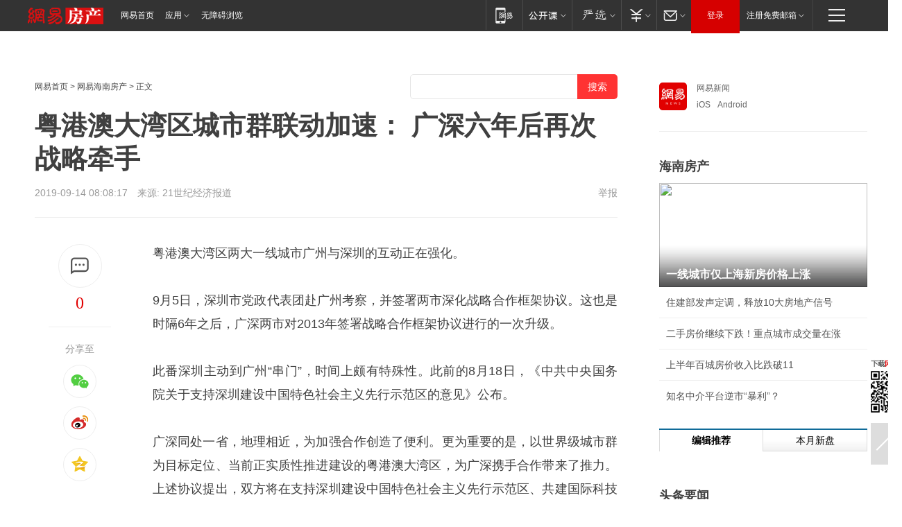

--- FILE ---
content_type: text/html; charset=utf-8
request_url: https://hn.house.163.com/19/0914/08/EP15V1N100078224.html
body_size: 41381
content:
<!DOCTYPE HTML>

<html id="ne_wrap" data-publishtime="2019-09-14 08:08:17" data-category="要闻,地方政务">
<head>
    <!-- head -->
    
    
    <title>粤港澳大湾区城市群联动加速： 广深六年后再次战略牵手|战略合作|同城化_网易房产</title>
    <meta name="keywords" content="粤港澳,大湾区,战略合作,广深,同城化"/>
    <meta name="description" content="粤港澳大湾区城市群联动加速： 广深六年后再次战略牵手,粤港澳,大湾区,战略合作,广深,同城化"/>
    <meta name="author" content="网易">
    <meta name="Copyright" content="网易版权所有">
    <link rel="apple-touch-icon" href="https://static.ws.126.net/163/f2e/common/share-icon.png">
    <link rel="mask-icon" href="https://static.ws.126.net/163/f2e/common/share-icon.png">
    <meta name="msapplication-TileImage" content="https://static.ws.126.net/163/f2e/common/share-icon.png">
    <base target="_blank"><!--[if lte IE 6]></base><![endif]-->
    <meta http-equiv="expires" content="0">
    <meta http-equiv="Cache-Control" content="no-transform">
    <meta http-equiv="Cache-Control" content="no-siteapp">
    <meta http-equiv="x-ua-compatible" content="ie=edge">
    <meta property="og:type" content="article">
    <meta property="og:title" content="粤港澳大湾区城市群联动加速： 广深六年后再次战略牵手">
    <meta property="og:description" content="粤港澳大湾区城市群联动加速： 广深六年后再次战略牵手,粤港澳,大湾区,战略合作,广深,同城化">
    
    <meta property="og:url" content="https://hn.house.163.com/19/0914/08/EP15V1N100078224.html">
    
    <meta property="og:image" content="https://static.ws.126.net/163/f2e/product/post_nodejs/static/logo.png">
    <meta property="article:author" content="网易">
    <meta property="article:published_time" content="2019-09-14T08:08:17+08:00">
    <meta property="twitter:card" content="summary">
    <meta property="twitter:image" content="https://static.ws.126.net/163/f2e/product/post_nodejs/static/logo.png">
    <meta property="twitter:title" content="粤港澳大湾区城市群联动加速： 广深六年后再次战略牵手">
    <meta property="twitter:creator" content="网易新闻">
    <meta property="twitter:site" content="网易">
    <meta property="twitter:description" content="粤港澳大湾区城市群联动加速： 广深六年后再次战略牵手,粤港澳,大湾区,战略合作,广深,同城化">
    
<script>
;(function(){
var el = document.createElement("script");
el.src = "https://lf1-cdn-tos.bytegoofy.com/goofy/ttzz/push.js?de70e43cfa5b194e21ef889e98d7123a7deb9487dce7ed62313212129c4244a219d1c501ebd3301f5e2290626f5b53d078c8250527fa0dfd9783a026ff3cf719";
el.id = "ttzz";
var s = document.getElementsByTagName("script")[0];
s.parentNode.insertBefore(el, s);
})(window);
</script>
    
    <script>window.isHideAd = true;</script>
    <meta name="referrer" content="always">
    
    <link rel="canonical" href="https://hn.house.163.com/19/0914/08/EP15V1N100078224.html">
    
    <link rel="alternate" media="only screen and(max-width: 640px)" href="https://m.163.com/house/article/EP15V1N100078224.html">
    <meta name="mobile-agent" content="format=html5; url=https://m.163.com/house/article/EP15V1N100078224.html?spss=adap_pc">
    <meta name="mobile-agent" content="format=xhtml; url=https://m.163.com/house/article/EP15V1N100078224.html?spss=adap_pc">
    <meta name="mobile-agent" content="format=wml; url=https://m.163.com/house/article/EP15V1N100078224.html?spss=adap_pc">
    <!--[if lt IE 9]>
    <script type="text/javascript" src="https://static.ws.126.net/163/f2e/post_nodejs/libs/js/html5shiv.min.js"></script><script type="text/javascript" src="https://static.ws.126.net/163/f2e/post_nodejs/libs/js/respond.min.js"></script>
    <![endif]-->
    <script type="text/javascript" data-type="touch/article">!function(){"use strict";var t=["play.163.com"],e={URL:function(){var t,e=self.URL;try{e&&("href"in(t=new self.URL("http://m.163.com"))||(t=void 0))}catch(t){console.log(t)}return function(o){if(t)return new e(o);var i=document.createElement("a");return i.href=o,i}}(),isMobile:function(t){return/android.*?mobile|ipod|blackberry|bb\d+|phone|WindowsWechat/i.test(t||navigator.userAgent)},isPAD:function(t){return/iPad/i.test(t||navigator.userAgent)},blockedDomain:function(e){return-1!=t.indexOf(e)}};!function(t){if(!/noredirect/i.test(location.search)){var o,i=window.location.href,n=new e.URL(i),a=n.hostname;if(!e.blockedDomain(a)&&e.isMobile()){var r=n.search.length>0?n.search.substring(1):"",c=n.hash;r.length>0&&"&"!==r[0]&&(r="&"+r);var s=(o=function(){var t=[{test:/163\.com$/i,domain:"163"},{test:/baidu\.com$/i,domain:"baidu"},{test:/sm\.cn$/i,domain:"sm"},{test:/sogou\.com$/i,domain:"sogou"},{test:/so\.com$/i,domain:"360"},{test:/google/i,domain:"google"},{test:/bing/i,domain:"bing"},{test:/weibo/i,domain:"weibo"},{test:/toutiao/i,domain:"toutiao"}],e=document.referrer,o="",i="";if(e){var n=e.match(/^([hH][tT]{2}[pP]:\/\/|[hH][tT]{2}[pP][sS]:\/\/)([^\/]+).*?/);o=n&&n[2]?n[2]:o}if(o){i=o;for(var a,r=0;r<t.length;r++)if((a=t[r]).test.test(o)){i=a.domain;break}}return i}())?"&referFrom="+o:"",m=t&&t(s,i,r,c);m&&(window.location.href=m)}}}((function(t,e,o,i){var n=/([A-Z0-9]{16})(?:_\w+)?\.html/.exec(e);if(n){var a=n[1];if(n=/https?:\/\/(?:.*\.)?([a-z0-9]*)\.163\.com\/(?:\w+\/)?\d{2}\/\d{4}\/\d{2}\/([A-Z0-9]{16})(?:_\w+)?\.html/.exec(e)||/https?:\/\/www\.163\.com\/([a-z0-9]*)\/article\/([A-Z0-9]{16})(?:_\w+)?\.html/.exec(e)){n[1];return"local","https://m.163.com/local/article/"+a+".html?spss=adap_pc"+t+"#adaptation=pc"}return"https://m.163.com/touch/article.html?docid="+a+"&spss=adap_pc"+t+"#adaptation=pc"}return!1}))}();</script>
    <script src="https://static.ws.126.net/utf8/assets/js/jquery-1.10.2.min.js"></script>
    <script>jQuery.ajaxSettings.cache = true</script>
    <link href="https://static.ws.126.net/163/f2e/product/post2020_cms/static/css/main.d53ba9b4.css" rel="stylesheet">
    <!-- 手机浏览自动跳转到触屏版 开始 -->
    <script language="javascript">
        var href = window.location.href;
        var pcversion = href.indexOf('pc=true');
        var jump2url='http://m.house.163.com/hn/xf/web/news_detail.shtml?docid=EP15V1N100078224';
        var browser = { versions: function () { var u = navigator.userAgent, app = navigator.appVersion; return { trident: u.indexOf('Trident') > -1, presto: u.indexOf('Presto') > -1, webKit: u.indexOf('AppleWebKit') > -1, gecko: u.indexOf('Gecko') > -1 && u.indexOf('KHTML') == -1, mobile: !!u.match(/AppleWebKit.*Mobile.*/) || !!u.match(/AppleWebKit/) || !!u.match(/netease_news/) || !!u.match(/NewsApp/), ios: !!u.match(/\(i[^;]+;( U;)? CPU.+Mac OS X/), android: u.indexOf('Android') > -1 || u.indexOf('Linux') > -1, iPhone: u.indexOf('iPhone') > -1 || u.indexOf('Mac') > -1, iPad: u.indexOf('iPad') > -1, webApp: u.indexOf('Safari') == -1, QQbrw: u.indexOf('MQQBrowser') > -1, ucLowEnd: u.indexOf('UCWEB7.') > -1, ucSpecial: u.indexOf('rv:1.2.3.4') > -1, ucweb: function () { try { return parseFloat(u.match(/ucweb\d+\.\d+/gi).toString().match(/\d+\.\d+/).toString()) >= 8.2 } catch (e) { if (u.indexOf('UC') > -1) { return true } else { return false } } } (), Symbian: u.indexOf('Symbian') > -1, ucSB: u.indexOf('Firefox/1.') > -1 }; } () }
        var _gaq = _gaq || [];
        (function (win, browser, undefined) {
            if ( pcversion > -1 ) {
                return;
            }
            if (win.screen === undefined || win.screen.width < 810) {
                if (browser.versions.iPad == true) { win.location.href = jump2url; return; }
                if (browser.versions.webKit == true || browser.versions.mobile == true || browser.versions.ios == true || browser.versions.iPhone == true || browser.versions.ucweb == true || browser.versions.ucSpecial == true) {
                    win.location.href = jump2url; return;
                }
            }
        })(this, browser);
    </script>
    <!--手机浏览自动跳转到触屏版 结束 -->
    <style>
a {color: #000}
a,a:visited {text-decoration: none}
a:visited {color: #83006f}
a:hover {text-decoration: underline}
a:active,a:hover {color: #ba2636}
  .gg200x300 {
  	position: relative;
  }
/* mod-tab */
.mod-tab { border-top: 2px solid #0f6b99; }
.mod-tab-hd { height: 31px; overflow: hidden; border-left: 1px solid #dddddd; }
.mod-tab-hd a, .mod-tab-hd a:visited { color: #252525; }
.mod-tab-hd a:hover, .mod-tab-hd a:active { color: #cc1b1b; }
.mod-tab-trigger { float: left; _display: inline; text-align: center; font-size: 14px; height: 30px; line-height: 30px; border-right: 1px solid #dddddd; background: #f8f8f8; background-image: -webkit-linear-gradient(top, #ffffff, #ffffff 50%, #f1f1f1); background-image: -moz-linear-gradient(top, #ffffff, #ffffff 50%, #f1f1f1); background-image: -ms-linear-gradient(top, #ffffff, #ffffff 50%, #f1f1f1); background-image: -o-linear-gradient(top, #ffffff, #ffffff 50%, #f1f1f1); background-image: linear-gradient(top, #ffffff, #ffffff 50%, #f1f1f1); }
.mod-tab-hd .current { position: relative; z-index: 1; font-weight: bold; background: #fff; height: 31px; }
.mod-tab-bd { border-top: 1px solid #dddddd; margin-top: -1px; }
.mod-tab-bd .mod-tab-panel { display: none; }
.mod-tab-bd .current { display: block; }
.ep-tab-1 { border-top: 0; }
.ep-tab-1 .mod-tab-hd { height: 32px; padding-top: 1px; }
.ep-tab-1 .mod-tab-trigger { width: 142px; border-top: 1px solid #dddddd; }
.ep-tab-1 .ep-tab-1-topbor { display: none; }
.ep-tab-1 .current .ep-tab-1-topbor { display: block; position: absolute; left: -1px; top: -2px; width: 144px; border-top: 2px solid #0f6b99; }
.ep-tab-2 .mod-tab-trigger { width: 149px; }
.ep-tab-2 .mod-tab-hd .current { width: 148px; }
.ep-tab-4 .mod-tab-trigger { width: 74px; }
.ep-tab-4 .mod-tab-hd .current { width: 73px; }
/* mod-list */
.mod-f12list li {
    background: none;
    padding: 0;
    height: 35px;
    font-size: 14px;
    line-height: 34px;
    border-bottom: 1px solid #f0f0f0
}
.mod-f14list li { background-position: 0 -108px; font-size: 14px; height: 27px; line-height: 27px; padding-left: 10px; overflow: hidden; }
.ep-list-1 li,.ep-list-2 li  {  *zoom: 1; }
.ep-list-1 li:after,.ep-list-2 li:after { display: block; overflow: hidden; clear: both; height: 0; visibility: hidden; content: "."; }
.ep-list-1 .title,.ep-list-2 .title { float: left; _display: inline; }
.ep-list-1 .time,.ep-list-2 .time { float: left; _display: inline; margin-left: 10px; color: #888888; font-size: 11px; -webkit-text-size-adjust: none; font-family: Arial, "\5B8B\4F53", sans-serif; }
.ep-list-nodot li { background: none; padding-left: 0; }
.ep-dotlist li { height: 34px; line-height: 34px; overflow: hidden; font-size: 12px; border-top: 1px dotted #dddddd; }
.ep-dotlist li.first { border-top: 0; }
.ep-list-rank li { padding: 0 55px 0 23px;  *zoom: 1; }
.ep-list-rank li:after { display: block; overflow: hidden; clear: both; height: 0; visibility: hidden; content: "."; }
.ep-list-rank .num { float: left; _display: inline; width: 20px; margin-left: -23px; text-align: center; font-weight: bold; font-family: Arial, "\5B8B\4F53", sans-serif; color: #888888; font-style: italic; line-height: 31px; }
.ep-list-rank .count { float: right; _display: inline; width: 50px; overflow: hidden; margin-right: -50px; text-align: right; color: #cc1b1b; font-size: 11px; -webkit-text-size-adjust: none; font-family: Arial, "\5B8B\4F53", sans-serif; line-height: 33px; }
.mod-imglist li { float: left; _display: inline; overflow: hidden; }
.mod-imglist li h3 { height: 24px; line-height: 24px; overflow: hidden; text-align: center; background: #575757; padding: 0 5px; }
.mod-imglist li h3 a { display: block; }
.mod-imglist li h3 a, .mod-imglist li h3 a:visited { color: #ffffff; }
.mod-imglist li h3 a:hover, .mod-imglist li h3 a:active { color: #ffffff; }
.ep-imglist-1 { margin-left: -40px; }
.ep-imglist-1 li { width: 130px; margin: 5px 0 5px 40px; }
.ep-imglist-1 li img { height: 90px; }
.ep-imglist-1b li h3 { height: auto; line-height: 20px; padding-top: 6px; text-align: left; background: none; }
.ep-imglist-1b li h3 a { color: #252525; }
.ep-imglist-1b li h3 a:visited { color: #888888; }
.ep-imglist-1b li h3 a:hover, .ep-imglist-1b li h3 a:active { color: #cc1b1b; }
/* mod-title */
.mod-title .title { float: left; }
.mod-title .more, .mod-title .entry { float: right; }
.ep-title-1 { margin: 14px 0 7px 0; line-height: 27px; height: 27px; overflow: hidden; }
.ep-title-1 .title { font-size: 14px; }
.ep-title-2 { height: 31px; line-height: 31px; overflow: hidden; padding: 13px 0 7px; }
.ep-title-2 .title { float: left; _display: inline; font-size: 16px; font-weight: bold; font-family: "\5FAE\8F6F\96C5\9ED1", "\5B8B\4F53", sans-serif; }
.ep-title-2 .title a, .ep-title-2 .title a:visited { color: #252525; }
.ep-title-2 .title a:hover, .ep-title-2 .title a:active { color: #cc1b1b; }
.ep-title-2 .more { float: right; _display: inline; }
.ep-title-2 .entry { float: right; _display: inline; }
.ep-title-2 .entry a { float: right; _display: inline; padding-right: 15px; background-position: 37px -130px; }
.ep-title-3 {
    margin: 17px 0 11px;
    font-size: 18px;
    font-family: 微软雅黑;
    font-weight: 400
}
.ep-title-3 em { font-weight: bold; }
.ep-title-3 .normal { font-weight: normal; }
  .ep-title-2 {
    background: #fafafa;
    margin-top: 10px;
    height: 35px;
    padding: 0 10px;
    border-bottom: 1px solid #ddd
}
  .house-special a {
  	display: block;
    width: 100%;
    overflow: hidden;
    text-overflow: ellipsis;
    white-space: nowrap;
  }
  .house-special.post_side_mod .post_side_mod_imgnews h3 {
    overflow: hidden;
    text-overflow: ellipsis;
    white-space: nowrap;
  }
</style>
<%@ /0080/e/0080ep_includecss_1301.vm %>
<style type="text/css">
    /*房产头条区域*/
.house-title-bar { border-top:2px solid #256A8E; width:590px; padding-top:19px; clear:both; overflow:hidden;}
.house-title-bar h2 { float:left; width:103px; height:25px; line-height:25px; overflow:hidden;}
.house-title-bar .more { float:right; padding-top:10px; padding-right:2px; color:#ddd;}
.house-title-bar .more a,.house-title-bar .more a:visited { color:#1F1F1F;}
.house-title-bar .more a:hover { color: #BA2636; }
.house-mod { width:590px; clear:both; margin:0 auto; overflow:hidden;}
.house-mod .left-img { float:left; width:160px;}
.house-mod .left-img ul { clear:both; margin:0 auto; overflow:hidden;}
.house-mod .left-img li { float: left; _display: inline; overflow: hidden;}
.house-mod .left-img li h3 { width:160px; height: 24px; line-height: 24px; overflow: hidden; text-align: center; background: #575757;}
.house-mod .left-img li h3 a { display: block;}
.house-mod .left-img li h3 a:link,.house-mod .left-img li h3 a:visited { color: #ffffff;}
.house-mod .left-img li h3 a:hover,.house-mod .left-img li h3 a:active { color: #ffffff;}
.house-mod .right-text { float:right; width:400px;}
.house-mod .right-text h2 { font-family: "Microsoft YaHei", "微软雅黑", "宋体"; font-size: 16px; font-weight: bold; height:24px; line-height: 24px; margin:0 auto; overflow:hidden; }
.house-mod .right-text p { margin:0 auto; clear:both; line-height:21px; color:#161616;}
.house-mod .right-text .text-list { clear:both; margin:0 auto; overflow:hidden;}
.house-mod .right-text .text-list li { clear:both; background: url(http://img1.cache.netease.com/cnews/css13/sprites.png) 0 -108px no-repeat; font-size: 14px; height: 27px; line-height: 27px; padding-left: 10px; overflow:hidden;}
.house-mod .dot-line { clear:both; height:1px; border-bottom:1px dotted #DCDCDC; overflow:hidden; display:block; font-size:1px; }
    /*新车图库*/
.new-car-pic { width:590px; clear:both; overflow:hidden; margin:0 auto;}
.new-car-pic .dot-line { clear:both; height:1px; border-bottom:1px solid #DCDCDC; overflow:hidden; display:block; font-size:1px; }
.scrlBody{ overflow:hidden;}
.scrlCtrl{ text-align:center;}
.scrl_1 .scrlCtrl ul{ display:inline-block; *display:inline; zoom:1; margin:0 4px 0 12px;font-size: 0;}
.scrl_1 .scrlCtrl li{ display:inline-block; *display:inline; zoom:1; width:10px; height:9px; cursor:pointer; background:url(http://img1.cache.netease.com/cnews/css13/img/scr-icon-bg.gif) left -48px no-repeat; margin-right:8px; overflow:hidden;font-size: 0;}
.scrl_1 .scrlCtrl .active{ background:url(http://img1.cache.netease.com/cnews/css13/img/scr-icon-bg.gif) left -58px no-repeat;}
.scrl_1 .scrlPrev{ display:inline-block; width:7px; height:11px; margin-top:1px; background:url(http://img1.cache.netease.com/cnews/css13/img/scr-icon-bg.gif) left top no-repeat;overflow:hidden;}
.scrl_1 .scrlNext{ display:inline-block; width:7px; height:11px; margin-top:1px; background:url(http://img1.cache.netease.com/cnews/css13/img/scr-icon-bg.gif) right -24px no-repeat;overflow:hidden;}
.scrl_1 .scrlPrev:hover{ background:url(http://img1.cache.netease.com/cnews/css13/img/scr-icon-bg.gif) left -12px no-repeat;}
.scrl_1 .scrlNext:hover{ background:url(http://img1.cache.netease.com/cnews/css13/img/scr-icon-bg.gif) right -36px no-repeat;}
.list-box li{ float:left;width:590px;}
.roll-pic-list { padding-bottom:15px;}
.roll-pic-list li{ float:left; width:160px; padding-right:55px; line-height:21px;}
.roll-pic-list li.last { padding-right:0;}
.roll-pic-list h5{ margin-top:6px;}
    /*moule1*/
.mod-imgText { clear: both; line-height: 0; }
.mod-imgText img {  float: left;line-height: 21px; padding-bottom:2px; }
.imgText-widget-1 { overflow: hidden; }
.imgText-widget-1 img { margin: 3px 15px 0 0; }
.imgText-widget-1 img { padding-bottom:12px; }
.imgText-widget-1 .detail a { color:#0e558d; }
.imgText-widget-1 p { color: #888; line-height: 21px; margin: 0;}
.main-title { font-size: 14px; font-weight: bold; height: 34px; line-height: 34px; overflow: hidden; }
    /*装修论坛按钮列表*/
.house-btn-list { width:300px; clear:both; margin:0 auto; overflow:hidden;}
.house-btn-list ul { float:left; width:310px;}
.house-btn-list li { float:left; width:90px; height:30px; background:url(http://img1.cache.netease.com/cnews/css13/img/house-btn-bg.gif) left top no-repeat; margin-right:11px; margin-bottom:7px; display:inline; color:#174F82; text-align:center; line-height:30px; font-size:14px; font-weight:bold;}
.house-btn-list li a,.house-btn-list li a:visited { color:#174F82;}
.house-btn-list li a:hover { color:#ba2636;}
    /*house rank list 排行*/
.ep-h-title { border-top:2px solid #246B8F; height: 31px; line-height: 31px; padding: 7px 0 8px; clear:both; overflow:hidden;}
.ep-h-title .title { float: left; _display: inline; font-size: 16px; font-weight: bold; font-family: "\5FAE\8F6F\96C5\9ED1", "\5B8B\4F53", sans-serif;}
.ep-h-title .title:link,.ep-h-title .title:visited { color: #252525;}
.ep-h-title .title:hover,.ep-h-title .title:active { color: #cc1b1b;}
.h-rankList-header { width:300px; height:24px; line-height:24px; color:#888888; background:#F6F6F6; clear:both; float:left; overflow:hidden;}
.h-rankList-header .name { float:left; padding-left:28px;}
.h-rankList-header .region { float:right; width:50px; text-align:right;}
.h-rankList-header .price { float:right; width:60px; padding-right:13px; text-align:right;}
.h-rankList li { border-bottom: 1px dotted #ddd; display: inline-block; float: left; height: 29px; line-height: 29px; overflow: hidden; width: 300px; color:#252525;}
.h-rankList li span.ranknum { width: 18px; height: 14px; color: #FFFFFF; float: left; line-height: 14px; margin-top: 7px; font-family: "Arial";  font-weight: bold; text-align: center; }
.h-rankList li span.front { background-color: #BD534B; }
.h-rankList li span.follow { background-color: #888888; }
.h-rankList li a { color: #252525; float: left; padding-left: 10px; }
.h-rankList li a:hover { color: #BA2636; }
.h-rankList li .price { float:right; width:85px; padding-right:13px; text-align:right;}
.h-rankList li .region { float:right; width:50px; text-align: center;}
</style>
<style>
.ep-share-tip{float:left;height: 28px;line-height: 28px;font-family: "Microsoft YaHei","微软雅黑", "宋体", sans-serif; color: #888888;font-size: 14px;}
.nt-share14 i{
    background: url(http://img2.cache.netease.com/f2e/house/imageupload/images/share14_icon_v1.0.png);
}
</style>
<script>setTimeout(function(){if(document.body && document.body.innerHTML.length<170)document.location.href='http://house.163.com/special/special.html'},50)</script>
<script>
var _hmt = _hmt || [];
(function() {
  var hm = document.createElement("script");
  hm.src = "";
  var s = document.getElementsByTagName("script")[0]; 
  s.parentNode.insertBefore(hm, s);
})();
</script>
    <script src="https://static.ws.126.net/cnews/js/ntes_jslib_1.x.js"></script>
    <link rel="stylesheet" type="text/css" href="//gz.house.163.com/special/00874MT4/hinfo_tag_css.css?1">
    <style>
        .channel_ad_2016{position:absolute;bottom:0;left:0;z-index:3;overflow:hidden;width:30px;height:17px;border-radius:0 8px 0 0;background:#000 none repeat scroll 0 0;background:rgba(0,0,0,.6) none repeat scroll 0 0;color:#fff;text-align:left;font-size:12px;font-family:Arial;line-height:17px}
    </style>
</head>
<body>
    <!-- 通用导航 -->
    
    <link rel="stylesheet" href="https://static.ws.126.net/163/f2e/commonnav2019/css/commonnav_headcss-fad753559b.css"/>
<!-- urs -->
<script _keep="true" src="https://urswebzj.nosdn.127.net/webzj_cdn101/message.js" type="text/javascript"></script>
<div class="ntes_nav_wrap" id="js_N_NTES_wrap">
  <div class="ntes-nav" id="js_N_nav">
    <div class="ntes-nav-main clearfix">
            <div class="c-fl" id="js_N_nav_left">
        <a class="ntes-nav-index-title ntes-nav-entry-wide c-fl" href="https://www.163.com/" title="网易首页">网易首页</a>
        <!-- 应用 -->
        <div class="js_N_navSelect ntes-nav-select ntes-nav-select-wide ntes-nav-app  c-fl">
          <a href="https://www.163.com/#f=topnav" class="ntes-nav-select-title ntes-nav-entry-bgblack JS_NTES_LOG_FE">应用
            <em class="ntes-nav-select-arr"></em>
          </a>
          <div class="ntes-nav-select-pop">
            <ul class="ntes-nav-select-list clearfix">
              <li>
                <a href="https://m.163.com/newsapp/#f=topnav">
                  <span>
                    <em class="ntes-nav-app-newsapp">网易新闻</em>
                  </span>
                </a>
              </li>
              <li>
                <a href="https://open.163.com/#f=topnav">
                  <span>
                    <em class="ntes-nav-app-open">网易公开课</em>
                  </span>
                </a>
              </li>
              <li>
                <a href="https://hongcai.163.com/?from=pcsy-button">
                  <span>
                    <em class="ntes-nav-app-hongcai">网易红彩</em>
                  </span>
                </a>
              </li>
              <li>
                <a href="https://u.163.com/aosoutbdbd8">
                  <span>
                    <em class="ntes-nav-app-yanxuan">网易严选</em>
                  </span>
                </a>
              </li>
              <li>
                <a href="https://mail.163.com/client/dl.html?from=mail46">
                  <span>
                    <em class="ntes-nav-app-mail">邮箱大师</em>
                  </span>
                </a>
              </li>
              <li class="last">
                <a href="https://study.163.com/client/download.htm?from=163app&utm_source=163.com&utm_medium=web_app&utm_campaign=business">
                  <span>
                    <em class="ntes-nav-app-study">网易云课堂</em>
                  </span>
                </a>
              </li>
            </ul>
          </div>
        </div>
      </div>
      <div class="c-fr">
        <!-- 片段开始 -->
        <div class="ntes-nav-quick-navigation">
          <a rel="noreferrer"class="ntes-nav-quick-navigation-btn" id="js_N_ntes_nav_quick_navigation_btn" target="_self">
            <em>快速导航
              <span class="menu1"></span>
              <span class="menu2"></span>
              <span class="menu3"></span>
            </em>
          </a>
          <div class="ntes-quicknav-pop" id="js_N_ntes_quicknav_pop">
            <div class="ntes-quicknav-list">
              <div class="ntes-quicknav-content">
                <ul class="ntes-quicknav-column ntes-quicknav-column-1">
                  <li>
                    <h3>
                      <a href="https://news.163.com">新闻</a>
                    </h3>
                  </li>
                  <li>
                    <a href="https://news.163.com/domestic">国内</a>
                  </li>
                  <li>
                    <a href="https://news.163.com/world">国际</a>
                  </li>
                  <li>
                    <a href="https://news.163.com/special/wangsansanhome/">王三三</a>
                  </li>
                </ul>
                <ul class="ntes-quicknav-column ntes-quicknav-column-2">
                  <li>
                    <h3>
                      <a href="https://sports.163.com">体育</a>
                    </h3>
                  </li>
                  <li>
                    <a href="https://sports.163.com/nba">NBA</a>
                  </li>
                  <li>
                    <a href="https://sports.163.com/cba">CBA</a>
                  </li>
                  <li>
                    <a href="https://sports.163.com/allsports">综合</a>
                  </li>
                  <li>
                    <a href="https://sports.163.com/zc">中超</a>
                  </li>
                  <li>
                    <a href="https://sports.163.com/world">国际足球</a>
                  </li>
                  <li>
                    <a href="https://sports.163.com/yc">英超</a>
                  </li>
                  <li>
                    <a href="https://sports.163.com/xj">西甲</a>
                  </li>
                  <li>
                    <a href="https://sports.163.com/yj">意甲</a>
                  </li>
                </ul>
                <ul class="ntes-quicknav-column ntes-quicknav-column-3">
                  <li>
                    <h3>
                      <a href="https://ent.163.com">娱乐</a>
                    </h3>
                  </li>
                  <li>
                    <a href="https://ent.163.com/star">明星</a>
                  </li>
                  <li>
                    <a href="https://ent.163.com/movie">电影</a>
                  </li>
                  <li>
                    <a href="https://ent.163.com/tv">电视</a>
                  </li>
                  <li>
                    <a href="https://ent.163.com/music">音乐</a>
                  </li>
                  <li>
                    <a href="https://ent.163.com/special/fmgs/">封面故事</a>
                  </li>
                </ul>
                <ul class="ntes-quicknav-column ntes-quicknav-column-4">
                  <li>
                    <h3>
                      <a href="https://money.163.com">财经</a>
                    </h3>
                  </li>
                  <li>
                    <a href="https://money.163.com/stock">股票</a>
                  </li>
                  <li>
                    <a href="https://money.163.com/special/caijingyuanchuang/">原创</a>
                  </li>
                  <li>
                    <a href="https://money.163.com/special/wycjzk-pc/">智库</a>
                  </li>
                </ul>
                <ul class="ntes-quicknav-column ntes-quicknav-column-5">
                  <li>
                    <h3>
                      <a href="https://auto.163.com">汽车</a>
                    </h3>
                  </li>
                  <li>
                    <a href="https://auto.163.com/buy">购车</a>
                  </li>
                  <li>
                    <a href="http://product.auto.163.com">车型库</a>
                  </li>
                </ul>
                <ul class="ntes-quicknav-column ntes-quicknav-column-6">
                  <li>
                    <h3>
                      <a href="https://tech.163.com">科技</a>
                    </h3>
                  </li>
                  <li>
                    <a href="https://tech.163.com/smart/">网易智能</a>
                  </li>
                  <li>
                    <a href="https://tech.163.com/special/S1554800475317/">原创</a>
                  </li>
                  <li>
                    <a href="https://tech.163.com/it">IT</a>
                  </li>
                  <li>
                    <a href="https://tech.163.com/internet">互联网</a>
                  </li>
                  <li>
                    <a href="https://tech.163.com/telecom/">通信</a>
                  </li>
                </ul>
                <ul class="ntes-quicknav-column ntes-quicknav-column-7">
                  <li>
                    <h3>
                      <a href="https://fashion.163.com">时尚</a>
                    </h3>
                  </li>
                  <li>
                    <a href="https://fashion.163.com/art">艺术</a>
                  </li>
                  <li>
                    <a href="https://travel.163.com">旅游</a>
                  </li>
                </ul>
                <ul class="ntes-quicknav-column ntes-quicknav-column-8">
                  <li>
                    <h3>
                      <a href="https://mobile.163.com">手机</a>
                      <span>/</span>
                      <a href="https://digi.163.com/">数码</a>
                    </h3>
                  </li>
                  <li>
                    <a href="https://mobile.163.com/special/jqkj_list/">惊奇科技</a>
                  </li>
                  <li>
                    <a href="https://mobile.163.com/special/cpshi_list/">易评机</a>
                  </li>
                  <li>
                    <a href="https://hea.163.com/">家电</a>
                  </li>
                </ul>
                <ul class="ntes-quicknav-column ntes-quicknav-column-9">
                  <li>
                    <h3>
                      <a href="https://house.163.com">房产</a>
                      <span>/</span>
                      <a href="https://home.163.com">家居</a>
                    </h3>
                  </li>
                  <li>
                    <a href="https://bj.house.163.com">北京房产</a>
                  </li>
                  <li>
                    <a href="https://sh.house.163.com">上海房产</a>
                  </li>
                  <li>
                    <a href="https://gz.house.163.com">广州房产</a>
                  </li>
                  <li>
                    <a href="https://xf.house.163.com/">楼盘库</a>
                  </li>
                  <li>
                    <a href="https://designer.home.163.com/search">设计师库</a>
                  </li>
                  <li>
                    <a href="https://photo.home.163.com/">案例库</a>
                  </li>
                </ul>
                <ul class="ntes-quicknav-column ntes-quicknav-column-11">
                  <li>
                    <h3>
                      <a href="https://edu.163.com">教育</a>
                    </h3>
                  </li>
                  <li>
                    <a href="https://edu.163.com/liuxue">留学</a>
                  </li>
                  <li>
                    <a href="https://edu.163.com/gaokao">高考</a>
                  </li>
                </ul>
                <div class="ntes-nav-sitemap">
                  <a href="https://sitemap.163.com/">
                    <i></i>查看网易地图</a>
                </div>
              </div>
            </div>
          </div>
        </div>
        <div class="c-fr">
          <div class="c-fl" id="js_N_navLoginBefore">
            <div id="js_N_navHighlight" class="js_loginframe ntes-nav-login ntes-nav-login-normal">
              <a href="https://reg.163.com/" class="ntes-nav-login-title" id="js_N_nav_login_title">登录</a>
              <div class="ntes-nav-loginframe-pop" id="js_N_login_wrap">
                <!--加载登陆组件-->
              </div>
            </div>
            <div class="js_N_navSelect ntes-nav-select ntes-nav-select-wide  JS_NTES_LOG_FE c-fl">
              <a class="ntes-nav-select-title ntes-nav-select-title-register" href="https://mail.163.com/register/index.htm?from=163navi&regPage=163">注册免费邮箱
                <em class="ntes-nav-select-arr"></em>
              </a>
              <div class="ntes-nav-select-pop">
                <ul class="ntes-nav-select-list clearfix" style="width:210px;">
                  <li>
                    <a href="https://reg1.vip.163.com/newReg1/reg?from=new_topnav&utm_source=new_topnav">
                      <span style="width:190px;">注册VIP邮箱（特权邮箱，付费）</span>
                    </a>
                  </li>
                  <li class="last JS_NTES_LOG_FE">
                    <a href="https://mail.163.com/client/dl.html?from=mail46">
                      <span style="width:190px;">免费下载网易官方手机邮箱应用</span>
                    </a>
                  </li>
                </ul>
              </div>
            </div>
          </div>
          <div class="c-fl" id="js_N_navLoginAfter" style="display:none">
            <div id="js_N_logined_warp" class="js_N_navSelect ntes-nav-select ntes-nav-logined JS_NTES_LOG_FE">
              <a class="ntes-nav-select-title ntes-nav-logined-userinfo">
                <span id="js_N_navUsername" class="ntes-nav-logined-username"></span>
                <em class="ntes-nav-select-arr"></em>
              </a>
              <div id="js_login_suggest_wrap" class="ntes-nav-select-pop">
                <ul id="js_logined_suggest" class="ntes-nav-select-list clearfix"></ul>
              </div>
            </div>
            <a class="ntes-nav-entry-wide c-fl" target="_self" id="js_N_navLogout">安全退出</a>
          </div>
        </div>

        <ul class="ntes-nav-inside">
          <li>
            <div class="js_N_navSelect ntes-nav-select c-fl">
              <a href="https://www.163.com/newsapp/#f=163nav" class="ntes-nav-mobile-title ntes-nav-entry-bgblack">
                <em class="ntes-nav-entry-mobile">移动端</em>
              </a>
              <div class="qrcode-img">
                <a href="https://www.163.com/newsapp/#f=163nav">
                  <img src="//static.ws.126.net/f2e/include/common_nav/images/topapp.jpg">
                </a>
              </div>
            </div>
          </li>
          <li>
            <div class="js_N_navSelect ntes-nav-select c-fl">
              <a id="js_love_url" href="https://open.163.com/#ftopnav0" class="ntes-nav-select-title ntes-nav-select-title-huatian ntes-nav-entry-bgblack">
                <em class="ntes-nav-entry-huatian">网易公开课</em>
                <em class="ntes-nav-select-arr"></em>
                <span class="ntes-nav-msg">
                  <em class="ntes-nav-msg-num"></em>
                </span>
              </a>
              <div class="ntes-nav-select-pop ntes-nav-select-pop-huatian">
                <ul class="ntes-nav-select-list clearfix">
                  <li>
                    <a href="https://open.163.com/ted/#ftopnav1">
                      <span>TED</span>
                    </a>
                  </li>
                  <li>
                    <a href="https://open.163.com/cuvocw/#ftopnav2">
                      <span>中国大学视频公开课</span>
                    </a>
                  </li>
                  <li>
                    <a href="https://open.163.com/ocw/#ftopnav3">
                      <span>国际名校公开课</span>
                    </a>
                  </li>
                  <li>
                    <a href="https://open.163.com/appreciation/#ftopnav4">
                      <span>赏课·纪录片</span>
                    </a>
                  </li>
                  <li>
                    <a href="https://vip.open.163.com/#ftopnav5">
                      <span>付费精品课程</span>
                    </a>
                  </li>
                  <li>
                    <a href="https://open.163.com/special/School/beida.html#ftopnav6">
                      <span>北京大学公开课</span>
                    </a>
                  </li>
                  <li class="last">
                    <a href="https://open.163.com/newview/movie/courseintro?newurl=ME7HSJR07#ftopnav7">
                      <span>英语课程学习</span>
                    </a>
                  </li>
                </ul>
              </div>
            </div>
          </li>
          <li>
            <div class="js_N_navSelect ntes-nav-select c-fl">
              <a id="js_lofter_icon_url" href="https://you.163.com/?from=web_fc_menhu_xinrukou_1" class="ntes-nav-select-title ntes-nav-select-title-lofter ntes-nav-entry-bgblack">
                <em class="ntes-nav-entry-lofter">网易严选</em>
                <em class="ntes-nav-select-arr"></em>
                <span class="ntes-nav-msg" id="js_N_navLofterMsg">
                  <em class="ntes-nav-msg-num"></em>
                </span>
              </a>
              <div class="ntes-nav-select-pop ntes-nav-select-pop-lofter">
                <ul id="js_lofter_pop_url" class="ntes-nav-select-list clearfix">
                  <li>
                    <a href="https://act.you.163.com/act/pub/ABuyLQKNmKmK.html?from=out_ynzy_xinrukou_2">
                      <span>新人特价</span>
                    </a>
                  </li>
                  <li>
                    <a href="https://you.163.com/topic/v1/pub/Pew1KBH9Au.html?from=out_ynzy_xinrukou_3">
                      <span>9.9专区</span>
                    </a>
                  </li>
                  <li>
                    <a href="https://you.163.com/item/newItemRank?from=out_ynzy_xinrukou_4">
                      <span>新品热卖</span>
                    </a>
                  </li>
                  <li>
                    <a href="https://you.163.com/item/recommend?from=out_ynzy_xinrukou_5">
                      <span>人气好物</span>
                    </a>
                  </li>
                  <li>
                    <a href="https://you.163.com/item/list?categoryId=1005000&from=out_ynzy_xinrukou_7">
                      <span>居家生活</span>
                    </a>
                  </li>
                  <li>
                    <a href="https://you.163.com/item/list?categoryId=1010000&from=out_ynzy_xinrukou_8">
                      <span>服饰鞋包</span>
                    </a>
                  </li>
                  <li>
                    <a href="https://you.163.com/item/list?categoryId=1011000&from=out_ynzy_xinrukou_9">
                      <span>母婴亲子</span>
                    </a>
                  </li>
                  <li class="last">
                    <a href="https://you.163.com/item/list?categoryId=1005002&from=out_ynzy_xinrukou_10">
                      <span>美食酒水</span>
                    </a>
                  </li>
                </ul>
              </div>
            </div>
          </li>
          <li>
            <div class="js_N_navSelect ntes-nav-select c-fl">
              <a href="https://ecard.163.com/" class="ntes-nav-select-title
        ntes-nav-select-title-money ntes-nav-entry-bgblack">
                <em class="ntes-nav-entry-money">支付</em>
                <em class="ntes-nav-select-arr"></em>
              </a>
              <div class="ntes-nav-select-pop ntes-nav-select-pop-temp">
                <ul class="ntes-nav-select-list clearfix">
                  <li>
                    <a href="https://ecard.163.com/#f=topnav">
                      <span>一卡通充值</span>
                    </a>
                  </li>
                  <li>
                    <a href="https://ecard.163.com/script/index#f=topnav">
                      <span>一卡通购买</span>
                    </a>
                  </li>
                  <li>
                    <a href="https://epay.163.com/">
                      <span>我的网易支付</span>
                    </a>
                  </li>
                  <li class="last">
                    <a href="https://globalpay.163.com/home">
                      <span>网易跨境支付</span>
                    </a>
                  </li>
                </ul>
              </div>
            </div>
          </li>
          <li>
            <div class="js_N_navSelect ntes-nav-select c-fl">
              <a id="js_mail_url" rel="noreferrer"class="ntes-nav-select-title
        ntes-nav-select-title-mail ntes-nav-entry-bgblack">
                <em class="ntes-nav-entry-mail">邮箱</em>
                <em class="ntes-nav-select-arr"></em>
                <span class="ntes-nav-msg" id="js_N_navMailMsg">
                  <em class="ntes-nav-msg-num" id="js_N_navMailMsgNum"></em>
                </span>
              </a>
              <div class="ntes-nav-select-pop ntes-nav-select-pop-mail">
                <ul class="ntes-nav-select-list clearfix">
                  <li>
                    <a href="https://email.163.com/#f=topnav">
                      <span>免费邮箱</span>
                    </a>
                  </li>
                  <li>
                    <a href="https://vipmail.163.com/#f=topnav">
                      <span>VIP邮箱</span>
                    </a>
                  </li>
                  <li>
                    <a href="https://qiye.163.com/?from=NetEase163top">
                      <span>企业邮箱</span>
                    </a>
                  </li>
                  <li>
                    <a href="https://mail.163.com/register/index.htm?from=ntes_nav&regPage=163">
                      <span>免费注册</span>
                    </a>
                  </li>
                  <li class="last">
                    <a href="https://mail.163.com/dashi/dlpro.html?from=mail46">
                      <span>客户端下载</span>
                    </a>
                  </li>
                </ul>
              </div>
            </div>
          </li>
        </ul>
      </div>
    </div>
  </div>
</div>
<script src="https://static.ws.126.net/163/f2e/commonnav2019/js/commonnav_headjs-8e9e7c8602.js"></script>
    <script>
        // logo
        window.channelConfigLogo = 'https://static.ws.126.net/f2e/news/res/channel_logo/house.png'
        window.channelConfigUrl = 'https://hn.house.163.com/'
        window.__STOCK_COMPONENT__ = [];
        // 初始化body宽度
        function getWindowSize(){if(window.innerHeight){return{'width':window.innerWidth,'height':window.innerHeight}}else if(document.documentElement&&document.documentElement.clientHeight){return{'width':document.documentElement.clientWidth,'height':document.documentElement.clientHeight}}else if(document.body){return{'width':document.body.clientWidth,'height':document.body.clientHeight}}}var DEFAULT_VERSION="9.0";var ua=navigator.userAgent.toLowerCase();var isIE=ua.indexOf("msie")>-1;var safariVersion;if(isIE){safariVersion=ua.match(/msie ([\d.]+)/)[1]}if(safariVersion<=DEFAULT_VERSION){if(safariVersion==7){jQuery(document.body).addClass("w9")}}function resizeNav(){if(getWindowSize().width<1366&&safariVersion!=7){jQuery(document.body).addClass("")}if(getWindowSize().width>=1366&&safariVersion!=7){jQuery(document.body).removeClass("w9")}};resizeNav();
        // 正文图集封面
        
    </script>
    
    <!-- content -->
    <div class="container clearfix" id="container" data-hidead="true">
        <!-- 左侧 -->
        <div class="post_main">
            <!-- crumb -->
            
            <!-- crumb -->
            <div class="post_crumb">
                <a href="https://www.163.com/">网易首页</a> &gt;
                <a href="https://hn.house.163.com/">网易海南房产</a> &gt;
                
                正文
				<div id="netease_search" search-hideword="true"  style=" margin: -12px 0 0 0; vertical-align: top; float:right;"></div>
              	<script>window.UID_TARGET = ['0', '1', '2', '3', '4', '5', '6', '7']</script>
				<script src="https://static.ws.126.net/163/f2e/modules/search2022/search2022.cdbc9331.js" async></script>
            </div>
            <!-- 标题、摘要 -->
            
            <h1 class="post_title">粤港澳大湾区城市群联动加速： 广深六年后再次战略牵手</h1>
            <!-- 来源 -->
            <div class="post_info">
                2019-09-14 08:08:17　来源: 21世纪经济报道</a>
              	
                <a href="https://www.163.com/special/0077jt/tipoff.html?title=%E7%B2%A4%E6%B8%AF%E6%BE%B3%E5%A4%A7%E6%B9%BE%E5%8C%BA%E5%9F%8E%E5%B8%82%E7%BE%A4%E8%81%94%E5%8A%A8%E5%8A%A0%E9%80%9F%EF%BC%9A%20%E5%B9%BF%E6%B7%B1%E5%85%AD%E5%B9%B4%E5%90%8E%E5%86%8D%E6%AC%A1%E6%88%98%E7%95%A5%E7%89%B5%E6%89%8B" target="_blank" class="post_jubao">举报</a>
            </div>
            <!-- keywordsList-->
            
            
            <div class="post_content" id="content">
                <div class="post_top">
                    <!-- 左侧悬浮分享 -->
                  	<div class="post_topad"></div>
                    
                    <div class="post_top_tie">
                        <a class="post_top_tie_icon" target="_self" href="#post_comment_area" title="快速发贴"></a>
                        <a class="post_top_tie_count js-tielink js-tiejoincount" href="#" title="点击查看跟贴">0</a>
                    </div>
                    <div class="post_top_share">
                        <span class="post_top_share_title">分享至</span>
                        <ul class="post_share">
                            <li class="share_weixin js_weixin">
                                <a href="javascript:;" target="_self"><i title="分享到微信"></i></a>
                            </li>
                            <li class="share_weibo js_share" data-type="weibo">
                                <a href="javascript:;" target="_self"><i title="分享到新浪微博"></i></a>
                            </li>
                            <li class="share_qzone js_share" data-type="qzone">
                                <a href="javascript:;" target="_self"><i title="分享到QQ空间"></i></a>
                            </li>
                        </ul>
                        <div class="js_qrcode_wrap hidden" id="js_qrcode_top">
                            <div class="js_qrcode_arr"></div>
                            <a href="javascript:;" target="_self" class="js_qrcode_close" title="关闭"></a>
                            <div class="js_qrcode_img js_share_qrcode"></div>
                            <p>用微信扫码二维码</p>
                            <p>分享至好友和朋友圈</p>
                        </div>
                    </div>
                </div>
                <!-- 摘要 核心提示 -->
                
                
                
                <!-- 正文 -->
                <div id="endText">
                
                <div class="post_body">
                    
                    <p><!--StartFragment--></p><p>粤港澳大湾区两大一线城市广州与深圳的互动正在强化。</p><p>9月5日，深圳市党政代表团赴广州考察，并签署两市深化战略合作框架协议。这也是时隔6年之后，广深两市对2013年签署战略合作框架协议进行的一次升级。</p><p>此番深圳主动到广州“串门”，时间上颇有特殊性。此前的8月18日，《中共中央国务院关于支持深圳建设中国特色社会主义先行示范区的意见》公布。</p><p>广深同处一省，地理相近，为加强合作创造了便利。更为重要的是，以世界级城市群为目标定位、当前正实质性推进建设的粤港澳大湾区，为广深携手合作带来了推力。上述协议提出，双方将在支持深圳建设中国特色社会主义先行示范区、共建国际科技创新中心、打造国际性综合交通枢纽、共建具有国际竞争力的现代产业体系等方面深化合作。</p><p>不只广深，粤港澳大湾区内诸多城市正谋求强化城际合作，尤其对接广州和深圳，探索突破行政边界束缚，承接更多资源，增强功能定位。</p><p>惠州近期表示，将探索与广深莞在跨界地区开展产业合作、创新协同和同城化试点。东莞也在加快推进滨海湾新区建设，希望建成大湾区协同发展特色平台、珠三角核心区融合发展战略节点。</p><p><strong>广深科创强强联合</strong></p><p>一直以来，广深的“CP感”不断增强。</p><p>早在2013年，广州和深圳就签署《战略合作框架协议》。2018年，粤港澳大湾区顶层设计出炉前，两市互动更为频密，多次相互考察。</p><p>此番，深圳市党政代表团再次到访广州，并签署深化战略合作框架协议。从时间节点上看，除粤港澳大湾区建设正加快推进之外，更为重要的是，《中共中央国务院关于支持深圳建设中国特色社会主义先行示范区的意见》正式公布。广东省政府随后召开常务会议，强调举全省之力支持深圳建设先行示范区。广州市委亦表态，全力支持深圳建设先行示范区。</p><p>广深两市如何深化合作，尤其广州将如何支持深圳建设先行示范区，进而推动粤港澳大湾区建设发展？从两市互动释放的信息看，科创摆在突出位置。</p><p>上述协议显示，广深两市首先强调将共建国际科技创新中心。行程上，深圳党政代表团专门考察了广州无人驾驶产业发展、广州海洋地质调查局南沙科研基地建设发展等情况。</p><p>之所以突出科创，原因是粤港澳大湾区战略定位之一是“全球影响力的国际科技创新中心”，广深必然扮演重要角色，尤其深圳。上述《意见》也强调，以深圳为主阵地建设综合性国家科学中心，在粤港澳大湾区国际科技创新中心建设中发挥关键作用。</p><p>中科院广州分院副院长陈广浩认为，从综合性国家科学中心看，尽管明确以深圳为主阵地，但仍需从粤港澳大湾区层面理解和推进，需深圳与其它城市联动发挥作用。这一中心依托于大科学装置、大科研平台，就大湾区而言，是以集群形式部署，各市多元互补。</p><p>近年深圳的创新发展在全球都有不凡的影响，但作为华南“科教重镇”，广州高校科研院所云集，人才资源丰富，创新能力亦不俗，尤其在基础研发方面。广州的创新能力也在不断提升，9月4日，中国科学院宣布将在广州布局15个科研项目，聚焦“深海、深空、深地”领域。此前，还引入冷泉港实验室等海外顶级科研机构。</p><p>近年，广东根据各市科创能力布局诸多省级实验室，其中广深各有侧重，亦突出互补。在最新的第三批实验室中，人工智能与数字经济省实验室，更是“结合优势产业及创新资源分布”由广深联合共建，显示在一些前沿科研，两市均有实力。</p><p>多位受访人士认为，对于国际科创中心这一目标而言，此番广深强强联合，突出“集中力量办大事”。</p><p>中国（深圳）综合开发研究院公共经济研究所副所长汪云兴分析，广深在科创上各具优势，广州的亮点在于基础科研能力较强，创新资源丰富。两市的优势需要通过互补进一步释放，而合作利于共同发展提升，包括重点完善基础创新、应用创新和产业化链条。同时，也可避免同质化竞争，增强组合力。</p><p>“从区域创新体系来看，即便政府没推动，两市企业的创新也会不断产生联系，但政府需要引导和创造便利。”汪云兴说。</p><p><strong>周边积极对接中心城市</strong></p><p>不仅如此，随着当前粤港澳大湾区建设的推进，除广州和深圳“强强联合”，内部其它城市的互动、联动亦在提速。</p><p>近日印发的《惠州市推进粤港澳大湾区建设近期重点工作及2019年工作要点》提出，惠州市积极探索与广深莞在跨界地区开展产业合作、创新协同和同城化试点，探索建设协同发展试验区。此外，还将探索与香港合作开发建设科技创新园，并要在平台建设上探索与东莞谢岗银瓶合作创新区合作共建莞惠先进制造业合作示范区。</p><p>惠州位于珠三角最东侧，西临广州、东莞和深圳，靠近香港，占据绝佳位置，但经济发展相对滞后。2018年，惠州GDP约为4100亿元，低于过万亿的广深和超8000亿的东莞。这使其一直积极寻求对接广深莞以获得进一步发展，而粤港澳大湾区建设提供了新的契机。</p><p>除了与广深莞毗邻的绝佳区位外，惠州的优势还在于其拥有丰富的空间资源，为承接产业转移创造了条件。同时，依托石化产业，惠州在能源科技上有一定基础和优势。惠州提出，加快推进大湾区能源科技创新中心建设。</p><p>此外，东莞正积极寻求与广州、深圳加强合作，重点是建设滨海湾新区。近期广东省印发的《东莞滨海湾新区发展总体规划（2019-2035）》提出，打造粤港澳大湾区协同发展特色平台、珠三角核心区融合发展战略节点，与深圳大空港地区和广州南沙新区高度互动。</p><p>同时，佛山也在加速广佛一体化进程，提出全面对接广州发展战略，并明确将率先启动广州南站-佛山三龙湾-荔湾海龙片区建设，以及加速对接广州南沙自贸试验区片区。</p><p>21世纪经济报道记者注意到，这些城市均谋求进一步对接广深港澳这四大城市，希望利用粤港澳大湾区建设契机，突破行政边界束缚，承接更多溢出资源。按照顶层设计思路，粤港澳大湾区建设亦强调要发挥广深港澳四大中心城市的核心引擎作用，实现极点带动。</p><p>汪云兴认为，无论从粤港澳大湾区空间格局还是城市能级差异上看，非中心城市均迫切需要向珠江口靠拢，进一步融入中心，获得后者的发展经验、管理模式、优质制度和高端资源，加速形成都市圈、城市群生态，推动大湾区更有机、协调和多元发展。</p><p>暨南大学教授胡刚认为，严格意义上，当前粤港澳大湾区城际联动还未完全进入活跃期，处于起步阶段，行政、体制等制约因素需要破解。从目前来看，上述城市新近提出的一些思路和举措，意味着探索正在加快，一些做法很精准，但重在落实到位。</p><p>胡刚指出，交通基础设施的互联互通呈全面加速状态，将支撑和推动粤港澳大湾区城际联动发展，珠江东西两岸交通的畅通，将有效带动整个城市群融合发展。</p><p>珠海提出，将谋划建设广江珠澳高铁、广中珠澳高铁和伶仃洋公铁通道。广州地铁18号线也将直接贯通至中山、珠海两市。广东省发展改革委计划近期将《粤港澳大湾区城际铁路建设规划》上报国家发展改革委审批。</p><p><!--EndFragment--></p>
                    <div style="height: 0px;overflow:hidden;"><img src="https://static.ws.126.net/163/f2e/product/post_nodejs/static/logo.png"></div>
                </div>
                </div>
                <!-- 相关 -->
                
                
                <!-- 今日头条 -->
                <style type="text/css">
.houseJrtt { background:#FCFCFC; border:1px solid #DEDEDE; border-bottom:2px solid #E5E5E5;  width:658px; clear:both; margin:30px auto 12px; position:relative;}
.houseJrtt .c1 { width:658px; clear:both; margin:0 auto; border-bottom:1px solid #DEDEDE;}
.houseJrtt .c1 .c1L { position:absolute; background:url(http://img1.cache.netease.com/house/2015/5/14/201505141323501ff32.gif) no-repeat 0 0; width:66px; height:77px; top:-5px; left:7px;}
.houseJrtt .c1 .c1L a { width:66px; height:77px; display:block; text-decoration:none;}
.houseJrtt .c1 .c1M { width:420px; float:left; margin-left:85px; display:inline;}
.houseJrtt .c1 .c1M h3 {font-family:"\5FAE\8F6F\96C5\9ED1","\9ED1\4F53","\5B8B\4F53"; font-weight:bold; font-size:19px; color:#252525; line-height:23px; padding:13px 0 5px; text-align:left;}
#endText .houseJrtt .c1 .c1M h3 a ,#endText .houseJrtt .c1 .c1M h3 a:visited { color:#252525; text-decoration:none;}
#endText .houseJrtt .c1 .c1M h3 a:hover { color:#bc2931;}
.houseJrtt .c1 .c1M h4 { text-align:left; line-height:21px; color:#888888; background:url(http://img1.cache.netease.com/house/img14/housearc1401/hbg04.gif) no-repeat 0 12px; padding:3px 0 2px 10px; font-size:12px;}
.houseJrtt .c1 .c1M .house_under_links { background:none; padding-left: 0px;}
#endText .houseJrtt .c1 .c1M h4 a ,#endText .houseJrtt .c1 .c1M h4 a:visited { color:#888888; text-decoration:none;}
#endText .houseJrtt .c1 .c1M h4 a:hover { color:#bc2931;}
.houseJrtt .c1 .c1R { width:65px; text-align:center; float:right; margin-right:4px; display:inline; font-size:12px; padding-top:4px;}
.houseJrtt .c1 .c1R .k1 { clear:both; width:100%; text-align:center;}
.houseJrtt .c1 .c1R .k2 { font-size:12px; width:100%; display:block; text-align:center; clear:both; margin:0 auto; color:#969696; line-height:20px;}
#endText .houseJrtt .c1 .c1R .k2 a ,#endText .houseJrtt .c1 .c1R .k2 a:visited { color:#969696; text-decoration:none;}
#endText .houseJrtt .c1 .c1R .k2 a:hover { color:#bc2931;}
.w9 .houseJrtt { background:#FCFCFC; border-top:1px solid #DEDEDE; border-bottom:2px solid #E5E5E5;  width:580px; clear:both; margin:30px auto 12px; position:relative;}
.w9 .houseJrtt .c1 { width:580px; clear:both; margin:0 auto; border-bottom:1px solid #DEDEDE;}
.w9 .houseJrtt .c1 .c1L { position:absolute; background:url(http://img1.cache.netease.com/house/2015/5/14/201505141323501ff32.gif) no-repeat 0 0; width:66px; height:77px; top:-5px; left:7px;}
.w9 .houseJrtt .c1 .c1L a { width:66px; height:77px; display:block; text-decoration:none;}
.w9 .houseJrtt .c1 .c1M { width:420px; float:left; margin-left:85px; display:inline;}
.w9 .houseJrtt .c1 .c1M h3 {font-family:"\5FAE\8F6F\96C5\9ED1","\9ED1\4F53","\5B8B\4F53"; font-weight:bold; font-size:19px; color:#252525; line-height:23px; padding:13px 0 5px; text-align:left;}
.w9 #endText .houseJrtt .c1 .c1M h3 a ,#endText .houseJrtt .c1 .c1M h3 a:visited { color:#252525; text-decoration:none;}
.w9 #endText .houseJrtt .c1 .c1M h3 a:hover { color:#bc2931;}
.w9 .houseJrtt .c1 .c1M h4 { text-align:left; line-height:21px; color:#888888; background:url(http://img1.cache.netease.com/house/img14/housearc1401/hbg04.gif) no-repeat 0 12px; padding:3px 0 2px 10px; font-size:12px;}
.w9 .houseJrtt .c1 .c1M .house_under_links { background:none; padding-left: 0px;}
.w9 #endText .houseJrtt .c1 .c1M h4 a ,#endText .houseJrtt .c1 .c1M h4 a:visited { color:#888888; text-decoration:none;}
.w9 #endText .houseJrtt .c1 .c1M h4 a:hover { color:#bc2931;}
.w9 .houseJrtt .c1 .c1R { width:65px; text-align:center; float:right; margin-right:4px; display:inline; font-size:12px; padding-top:4px;}
.w9 .houseJrtt .c1 .c1R .k1 { clear:both; width:100%; text-align:center;}
.w9 .houseJrtt .c1 .c1R .k2 { font-size:12px; width:100%; display:block; text-align:center; clear:both; margin:0 auto; color:#969696; line-height:20px;}
.w9 #endText .houseJrtt .c1 .c1R .k2 a ,#endText .houseJrtt .c1 .c1R .k2 a:visited { color:#969696; text-decoration:none;}
.w9 #endText .houseJrtt .c1 .c1R .k2 a:hover { color:#bc2931;}
</style>
<div class="houseJrtt clearfix">
<div class="c1 clearfix">
<div class="c1L"><a href="http://hn.house.163.com/"></a></div>
<div class="c1M">
<h3><a href="https://www.163.com/dy/article/KJDLH0R005158HDK.html">喜封金顶 臻境初呈丨中粮·铂悦壹号3#楼封顶大</a></h3>
<!--<h4 class="house_under_links">
	<a href="http://hn.house.163.com/">房产首页</a> |
	<a href="http://xf.house.163.com/hn/">买房推荐</a> |
	<a href="http://xf.house.163.com/hn/multicondition.html">楼盘查询</a> |
	<a href="http://hn.house.163.com/kanfang/">看房团</a> |
	<a href="http://hn.house.163.com/special/wy_gfztc/">直通车</a>
</h4>-->
</div>
<div class="c1R"><span class="k1"><a href="http://bj.house.163.com/"><img src="http://img1.cache.netease.com/house/img14/housearc1401/hbg05_bj.gif" width="62" height="62" alt=""></a></span><span class="k2"><a href="http://hn.house.163.com/">房产海南站</a></span></div>
</div>
</div>
                <!-- 作者 来源 -->
                
                <div class="post_author">
                    <a href="https://hn.house.163.com/"><img src="https://static.ws.126.net/cnews/css13/img/end_house.png" alt="李海丽" width="13" height="12" class="icon"></a>
                    
                    本文来源：21世纪经济报道
                    
                    
                    责任编辑：
                    李海丽_NO7789
                </div>
                <!-- 文末广告 -->
                
                <!-- 声明 -->
                
                
                <!-- 分页 -->
                
                
                
                <!-- 精彩推荐 -->
                <!-- 跟贴 -->
                <script>
                    var isShowComments = true;
                </script>
                                
                <link rel="stylesheet" href="https://static.ws.126.net/163/f2e/tie-sdk/tie-2020-11b4ffc1a813dfcc799e.css">
<script>
  var loadMessageError2 = function () {
      // message加载失败降级到nginx,产品可以在load事件重新初始化
      var cdnPath = 'https://dl.reg.163.com/webzj/ngx/message.js';
      var script = document.createElement('script');
      script.src = cdnPath;
      document.body.appendChild(script);
  }
  var loadMessageError1 = function () {
      // message加载失败降级备份cdn域名,产品可以在load事件重新初始化
      var cdnPath = 'https://webzj.netstatic.net/webzj_cdn101/message4.js';
      var script = document.createElement('script');
      script.src = cdnPath;
      script.onerror = loadMessageError2
      document.body.appendChild(script);
  }  
</script>
<script onerror="loadMessageError1()" src="https://urswebzj.nosdn.127.net/webzj_cdn101/message.js"></script>
<script type="text/javascript" src="https://acstatic-dun.126.net/tool.min.js"></script>
<script type="text/javascript">
  //初始化反作弊
  var wm = null;
  // 只需初始化一次
  initWatchman({
    productNumber: 'YD00157343455660',
    onload: function (instance) {
      wm = instance
    }
  });
</script>
<script type="text/javascript" src="https://static.ws.126.net/163/f2e/tie-sdk/tie-2020-11b4ffc1a813dfcc799e.js"></script>

                <div class="tie-areas post_comment" id="post_comment_area">
                    <div id="tie"></div>
                </div>
                <script>
                    ;(function () {
                        if (window.isShowComments === undefined) {
                            window.isShowComments = true;
                        }
                        var config = {
                            "productKey": "a2869674571f77b5a0867c3d71db5856",
                            "docId": "EP15V1N100078224", //"EP15V1N100078224", "FNMG85GQ0514HDQI"
                            "target": document.getElementById("tie"),
                            "operators": ["up", "down", "reply", "share"],
                            "isShowComments": isShowComments,   //是否显示帖子列表
                            "hotSize": 3,   //热门跟贴列表 展示3 条
                            "newSize": 2,   //最新跟贴列表 展示 10 条
                            "showPaging": false, //显示分页栏
                            "submitType": "commentPage"   //新发帖子的展现形式：停留在当前页面(currentPage) | 跳转到跟贴详情页(commentPage)
                        };
                        Tie.init(config, function(data) {});
                    })();
                </script>
            </div>
            <!-- 热门 -->
            
            <div class="post_recommends js-tab-mod" data-event="click" >
                <div class="post_recommends_titles">
                    <div class="post_recommends_title js-tab">相关推荐</div>
                    <div class="post_recommends_title js-tab">热点推荐</div>
                </div>
                <div class="post_recommends_ulist js-content">
                    <ul class="post_recommends_list">
                        
                        
                        
                        
						
                        
                        <li class="post_recommend">
                            
                            <a class="post_recommend_img" href="https://www.163.com/dy/article/KJIA8FK70530QRMB.html?f=post2020_dy_recommends">
                                <img src="https://nimg.ws.126.net/?url=http://bjnewsrec-cv.ws.126.net/three5597dbefe04j00t91l31002hd000m800eug.jpg&thumbnail=140y88&quality=80&type=jpg" onerror="this.onerror=''; this.src='https://static.ws.126.net/dy/images/default180x120.jpg'" alt="贵州师范大学校友会粤港澳大湾区分会成立">
                            </a>
                            
                            <div class="post_recommend_info">
                                <h3 class="post_recommend_title"><a href="https://www.163.com/dy/article/KJIA8FK70530QRMB.html?f=post2020_dy_recommends">贵州师范大学校友会粤港澳大湾区分会成立</a></h3>
                                <p class="post_recommend_time">人民资讯 2026-01-18 12:30:05</p>
                                <a href="https://www.163.com/dy/article/KJIA8FK70530QRMB.html?f=post2020_dy_recommends" class="post_recommend_tie">
                                    <span class="post_recommend_tie_inner">
                                        <span class="post_recommend_tie_icon">
                                            <i></i> 0
                                        </span>
                                        <span class="post_recommend_tie_text">
                                            <em>跟贴</em> 0
                                        </span>
                                    </span>
                                </a>
                            </div>
                        </li>
                        
                        
                        
						
                        
                        <li class="post_recommend">
                            
                            <a class="post_recommend_img" href="https://www.163.com/dy/article/K6GRJJPI0512B07B.html?f=post2020_dy_recommends">
                                <img src="https://nimg.ws.126.net/?url=http://bjnewsrec-cv.ws.126.net/three66379bde898j00t0pd5z003bd000u000hbg.jpg&thumbnail=140y88&quality=80&type=jpg" onerror="this.onerror=''; this.src='https://static.ws.126.net/dy/images/default180x120.jpg'" alt="五年同城化进阶，从“四市协同”到万亿产业共同体的跨越 | 万千气象看成都">
                            </a>
                            
                            <div class="post_recommend_info">
                                <h3 class="post_recommend_title"><a href="https://www.163.com/dy/article/K6GRJJPI0512B07B.html?f=post2020_dy_recommends">五年同城化进阶，从“四市协同”到万亿产业共同体的跨越 | 万千气象看成都</a></h3>
                                <p class="post_recommend_time">每日经济新闻 2025-08-09 09:30:43</p>
                                <a href="https://www.163.com/dy/article/K6GRJJPI0512B07B.html?f=post2020_dy_recommends" class="post_recommend_tie">
                                    <span class="post_recommend_tie_inner">
                                        <span class="post_recommend_tie_icon">
                                            <i></i> 0
                                        </span>
                                        <span class="post_recommend_tie_text">
                                            <em>跟贴</em> 0
                                        </span>
                                    </span>
                                </a>
                            </div>
                        </li>
                        
                        
                        
						
						<div class="post_recommend artificial_collect_item"></div>
						
                        
                        <li class="post_recommend">
                            
                            <a class="post_recommend_img" href="https://www.163.com/dy/article/KJFOOVS80514R9KQ.html?f=post2020_dy_recommends">
                                <img src="https://nimg.ws.126.net/?url=http://bjnewsrec-cv.ws.126.net/little101b7f3ce8aj00t8yu40001gd000hs00dcg.jpg&thumbnail=140y88&quality=80&type=jpg" onerror="this.onerror=''; this.src='https://static.ws.126.net/dy/images/default180x120.jpg'" alt="湖南部署长株潭要素市场化配置综合改革">
                            </a>
                            
                            <div class="post_recommend_info">
                                <h3 class="post_recommend_title"><a href="https://www.163.com/dy/article/KJFOOVS80514R9KQ.html?f=post2020_dy_recommends">湖南部署长株潭要素市场化配置综合改革</a></h3>
                                <p class="post_recommend_time">北青网-北京青年报 2026-01-17 12:46:03</p>
                                <a href="https://www.163.com/dy/article/KJFOOVS80514R9KQ.html?f=post2020_dy_recommends" class="post_recommend_tie">
                                    <span class="post_recommend_tie_inner">
                                        <span class="post_recommend_tie_icon">
                                            <i></i> 1
                                        </span>
                                        <span class="post_recommend_tie_text">
                                            <em>跟贴</em> 1
                                        </span>
                                    </span>
                                </a>
                            </div>
                        </li>
                        
                        
                        
						
                        
                        <li class="post_recommend">
                            
                            <a class="post_recommend_img" href="https://www.163.com/dy/article/KJHNLI6B05129QAF.html?f=post2020_dy_recommends">
                                <img src="https://nimg.ws.126.net/?url=http://dingyue.ws.126.net/2026/0118/8cab22fcj00t90n40000wd000f400f4g.jpg&thumbnail=140y88&quality=80&type=jpg" onerror="this.onerror=''; this.src='https://static.ws.126.net/dy/images/default180x120.jpg'" alt="建议广州打造大湾区城市空中交通枢纽">
                            </a>
                            
                            <div class="post_recommend_info">
                                <h3 class="post_recommend_title"><a href="https://www.163.com/dy/article/KJHNLI6B05129QAF.html?f=post2020_dy_recommends">建议广州打造大湾区城市空中交通枢纽</a></h3>
                                <p class="post_recommend_time">南方都市报 2026-01-18 07:05:11</p>
                                <a href="https://www.163.com/dy/article/KJHNLI6B05129QAF.html?f=post2020_dy_recommends" class="post_recommend_tie">
                                    <span class="post_recommend_tie_inner">
                                        <span class="post_recommend_tie_icon">
                                            <i></i> 0
                                        </span>
                                        <span class="post_recommend_tie_text">
                                            <em>跟贴</em> 0
                                        </span>
                                    </span>
                                </a>
                            </div>
                        </li>
                        
                        
                        
						
						<div class="post_recommend artificial_collect_item"></div>
						
                        
                        <li class="post_recommend">
                            
                            <a class="post_recommend_img" href="https://www.163.com/v/video/VZIF71PJ2.html?f=post2020_dy_recommends">
                                <img src="https://nimg.ws.126.net/?url=http://videoimg.ws.126.net/cover/20260116/e6qvg5oaX_cover.jpg&thumbnail=140y88&quality=80&type=jpg" onerror="this.onerror=''; this.src='https://static.ws.126.net/dy/images/default180x120.jpg'" alt="中国最难修地铁的两个城，施工队来了直摇头，难度不是一般的大">
                            </a>
                            
                            <div class="post_recommend_info">
                                <h3 class="post_recommend_title"><a href="https://www.163.com/v/video/VZIF71PJ2.html?f=post2020_dy_recommends"><i class="post_recommend_video"></i>中国最难修地铁的两个城，施工队来了直摇头，难度不是一般的大</a></h3>
                                <p class="post_recommend_time">欢乐笑料站 2026-01-16 11:07:15</p>
                                <a href="https://www.163.com/v/video/VZIF71PJ2.html?f=post2020_dy_recommends" class="post_recommend_tie">
                                    <span class="post_recommend_tie_inner">
                                        <span class="post_recommend_tie_icon">
                                            <i></i> 5
                                        </span>
                                        <span class="post_recommend_tie_text">
                                            <em>跟贴</em> 5
                                        </span>
                                    </span>
                                </a>
                            </div>
                        </li>
                        
                        
                        
						
                        
                        <li class="post_recommend">
                            
                            <a class="post_recommend_img" href="https://www.163.com/dy/article/KJIDTULU0514R9KQ.html?f=post2020_dy_recommends">
                                <img src="https://nimg.ws.126.net/?url=http://bjnewsrec-cv.ws.126.net/little574608591c3j00t91odo000vd000hs0098g.jpg&thumbnail=140y88&quality=80&type=jpg" onerror="this.onerror=''; this.src='https://static.ws.126.net/dy/images/default180x120.jpg'" alt="视频丨“一站式”解决问题 京津冀10地推动社保服务“同城化”">
                            </a>
                            
                            <div class="post_recommend_info">
                                <h3 class="post_recommend_title"><a href="https://www.163.com/dy/article/KJIDTULU0514R9KQ.html?f=post2020_dy_recommends">视频丨“一站式”解决问题 京津冀10地推动社保服务“同城化”</a></h3>
                                <p class="post_recommend_time">北青网-北京青年报 2026-01-18 13:34:14</p>
                                <a href="https://www.163.com/dy/article/KJIDTULU0514R9KQ.html?f=post2020_dy_recommends" class="post_recommend_tie">
                                    <span class="post_recommend_tie_inner">
                                        <span class="post_recommend_tie_icon">
                                            <i></i> 0
                                        </span>
                                        <span class="post_recommend_tie_text">
                                            <em>跟贴</em> 0
                                        </span>
                                    </span>
                                </a>
                            </div>
                        </li>
                        
                        
                        
						
						<div class="post_recommend artificial_collect_item"></div>
						
                        
                        <li class="post_recommend">
                            
                            <a class="post_recommend_img" href="https://www.163.com/dy/article/KJG3SDKF05199NPP.html?f=post2020_dy_recommends">
                                <img src="https://nimg.ws.126.net/?url=http://bjnewsrec-cv.ws.126.net/doccover_gen/KJG3SDKF05199NPP_cover.png&thumbnail=140y88&quality=80&type=jpg" onerror="this.onerror=''; this.src='https://static.ws.126.net/dy/images/default180x120.jpg'" alt="大湾区最大宠物转诊中心落地 罗湖加速“它经济”产业发展">
                            </a>
                            
                            <div class="post_recommend_info">
                                <h3 class="post_recommend_title"><a href="https://www.163.com/dy/article/KJG3SDKF05199NPP.html?f=post2020_dy_recommends">大湾区最大宠物转诊中心落地 罗湖加速“它经济”产业发展</a></h3>
                                <p class="post_recommend_time">21世纪经济报道 2026-01-17 16:00:10</p>
                                <a href="https://www.163.com/dy/article/KJG3SDKF05199NPP.html?f=post2020_dy_recommends" class="post_recommend_tie">
                                    <span class="post_recommend_tie_inner">
                                        <span class="post_recommend_tie_icon">
                                            <i></i> 1
                                        </span>
                                        <span class="post_recommend_tie_text">
                                            <em>跟贴</em> 1
                                        </span>
                                    </span>
                                </a>
                            </div>
                        </li>
                        
                        
                        
						
                        
                        <li class="post_recommend">
                            
                            <a class="post_recommend_img" href="https://www.163.com/dy/article/KJFRRG2O05346936.html?f=post2020_dy_recommends">
                                <img src="https://nimg.ws.126.net/?url=http://bjnewsrec-cv.ws.126.net/little1998ef26773j00t8zmbx0052d000z900fgg.jpg&thumbnail=140y88&quality=80&type=jpg" onerror="this.onerror=''; this.src='https://static.ws.126.net/dy/images/default180x120.jpg'" alt="第20届内地、香港、澳门卫生行政高层联席会议在澳门举行">
                            </a>
                            
                            <div class="post_recommend_info">
                                <h3 class="post_recommend_title"><a href="https://www.163.com/dy/article/KJFRRG2O05346936.html?f=post2020_dy_recommends">第20届内地、香港、澳门卫生行政高层联席会议在澳门举行</a></h3>
                                <p class="post_recommend_time">金台资讯 2026-01-17 13:39:51</p>
                                <a href="https://www.163.com/dy/article/KJFRRG2O05346936.html?f=post2020_dy_recommends" class="post_recommend_tie">
                                    <span class="post_recommend_tie_inner">
                                        <span class="post_recommend_tie_icon">
                                            <i></i> 0
                                        </span>
                                        <span class="post_recommend_tie_text">
                                            <em>跟贴</em> 0
                                        </span>
                                    </span>
                                </a>
                            </div>
                        </li>
                        
                        
                        
						
						<div class="post_recommend artificial_collect_item"></div>
						
                        
                        <li class="post_recommend">
                            
                            <a class="post_recommend_img" href="https://www.163.com/dy/article/KJ7NV61U0514VVQG.html?f=post2020_dy_recommends">
                                <img src="https://nimg.ws.126.net/?url=http://dingyue.ws.126.net/2026/0114/c42978a0j00t8u08500lyd000zk00k0m.jpg&thumbnail=140y88&quality=80&type=jpg" onerror="this.onerror=''; this.src='https://static.ws.126.net/dy/images/default180x120.jpg'" alt="山海同“烹”一味“鲜”——“雁江菜心”飘香粤港澳餐桌">
                            </a>
                            
                            <div class="post_recommend_info">
                                <h3 class="post_recommend_title"><a href="https://www.163.com/dy/article/KJ7NV61U0514VVQG.html?f=post2020_dy_recommends">山海同“烹”一味“鲜”——“雁江菜心”飘香粤港澳餐桌</a></h3>
                                <p class="post_recommend_time">资阳发布 2026-01-14 10:02:31</p>
                                <a href="https://www.163.com/dy/article/KJ7NV61U0514VVQG.html?f=post2020_dy_recommends" class="post_recommend_tie">
                                    <span class="post_recommend_tie_inner">
                                        <span class="post_recommend_tie_icon">
                                            <i></i> 0
                                        </span>
                                        <span class="post_recommend_tie_text">
                                            <em>跟贴</em> 0
                                        </span>
                                    </span>
                                </a>
                            </div>
                        </li>
                        
                        
                        
						
                        
                        <li class="post_recommend">
                            
                            <a class="post_recommend_img" href="https://www.163.com/v/video/VKIKF1VSA.html?f=post2020_dy_recommends">
                                <img src="https://nimg.ws.126.net/?url=http://videoimg.ws.126.net/cover/20260118/PIqNl4doF_cover.jpg&thumbnail=140y88&quality=80&type=jpg" onerror="this.onerror=''; this.src='https://static.ws.126.net/dy/images/default180x120.jpg'" alt="弥勒旅游品牌战略正式发布！">
                            </a>
                            
                            <div class="post_recommend_info">
                                <h3 class="post_recommend_title"><a href="https://www.163.com/v/video/VKIKF1VSA.html?f=post2020_dy_recommends"><i class="post_recommend_video"></i>弥勒旅游品牌战略正式发布！</a></h3>
                                <p class="post_recommend_time">弥勒市融媒体中心 2026-01-18 12:03:22</p>
                                <a href="https://www.163.com/v/video/VKIKF1VSA.html?f=post2020_dy_recommends" class="post_recommend_tie">
                                    <span class="post_recommend_tie_inner">
                                        <span class="post_recommend_tie_icon">
                                            <i></i> 0
                                        </span>
                                        <span class="post_recommend_tie_text">
                                            <em>跟贴</em> 0
                                        </span>
                                    </span>
                                </a>
                            </div>
                        </li>
                        
                        
                        
						
						<div class="post_recommend artificial_collect_item"></div>
						
                        
                        <li class="post_recommend">
                            
                            <a class="post_recommend_img" href="https://www.163.com/v/video/VTIDPPHJE.html?f=post2020_dy_recommends">
                                <img src="https://nimg.ws.126.net/?url=http://videoimg.ws.126.net/cover/20260115/eGRIyqULj_cover.jpg&thumbnail=140y88&quality=80&type=jpg" onerror="this.onerror=''; this.src='https://static.ws.126.net/dy/images/default180x120.jpg'" alt="不管楼层多高，这5个楼层是最吉利楼层，不是迷信，而是共识">
                            </a>
                            
                            <div class="post_recommend_info">
                                <h3 class="post_recommend_title"><a href="https://www.163.com/v/video/VTIDPPHJE.html?f=post2020_dy_recommends"><i class="post_recommend_video"></i>不管楼层多高，这5个楼层是最吉利楼层，不是迷信，而是共识</a></h3>
                                <p class="post_recommend_time">抄手 2026-01-15 21:56:19</p>
                                <a href="https://www.163.com/v/video/VTIDPPHJE.html?f=post2020_dy_recommends" class="post_recommend_tie">
                                    <span class="post_recommend_tie_inner">
                                        <span class="post_recommend_tie_icon">
                                            <i></i> 0
                                        </span>
                                        <span class="post_recommend_tie_text">
                                            <em>跟贴</em> 0
                                        </span>
                                    </span>
                                </a>
                            </div>
                        </li>
                        
                        
                        
						
                        
                        <li class="post_recommend">
                            
                            <a class="post_recommend_img" href="https://www.163.com/dy/article/KJIRA2JS0530QRMB.html?f=post2020_dy_recommends">
                                <img src="https://nimg.ws.126.net/?url=http://bjnewsrec-cv.ws.126.net/little978fc4e1017j00t91w1s0026d000nw00fyg.jpg&thumbnail=140y88&quality=80&type=jpg" onerror="this.onerror=''; this.src='https://static.ws.126.net/dy/images/default180x120.jpg'" alt="第二届粤港澳大湾区教育创新论坛在深圳举办">
                            </a>
                            
                            <div class="post_recommend_info">
                                <h3 class="post_recommend_title"><a href="https://www.163.com/dy/article/KJIRA2JS0530QRMB.html?f=post2020_dy_recommends">第二届粤港澳大湾区教育创新论坛在深圳举办</a></h3>
                                <p class="post_recommend_time">人民资讯 2026-01-18 17:28:03</p>
                                <a href="https://www.163.com/dy/article/KJIRA2JS0530QRMB.html?f=post2020_dy_recommends" class="post_recommend_tie">
                                    <span class="post_recommend_tie_inner">
                                        <span class="post_recommend_tie_icon">
                                            <i></i> 0
                                        </span>
                                        <span class="post_recommend_tie_text">
                                            <em>跟贴</em> 0
                                        </span>
                                    </span>
                                </a>
                            </div>
                        </li>
                        
                        
                        
						
                        
                        <li class="post_recommend">
                            
                            <a class="post_recommend_img" href="https://www.163.com/dy/article/KJHKDP16051497H3.html?f=post2020_dy_recommends">
                                <img src="https://nimg.ws.126.net/?url=http://bjnewsrec-cv.ws.126.net/little8170e1327d8j00t913hl00otd000rs00elg.jpg&thumbnail=140y88&quality=80&type=jpg" onerror="this.onerror=''; this.src='https://static.ws.126.net/dy/images/default180x120.jpg'" alt="“铁路游”持续升温 青藏高原赴大湾区及海南旅游专列开行">
                            </a>
                            
                            <div class="post_recommend_info">
                                <h3 class="post_recommend_title"><a href="https://www.163.com/dy/article/KJHKDP16051497H3.html?f=post2020_dy_recommends">“铁路游”持续升温 青藏高原赴大湾区及海南旅游专列开行</a></h3>
                                <p class="post_recommend_time">国际在线 2026-01-18 06:08:30</p>
                                <a href="https://www.163.com/dy/article/KJHKDP16051497H3.html?f=post2020_dy_recommends" class="post_recommend_tie">
                                    <span class="post_recommend_tie_inner">
                                        <span class="post_recommend_tie_icon">
                                            <i></i> 0
                                        </span>
                                        <span class="post_recommend_tie_text">
                                            <em>跟贴</em> 0
                                        </span>
                                    </span>
                                </a>
                            </div>
                        </li>
                        
                        
                        
						
                        
                        <li class="post_recommend">
                            
                            <a class="post_recommend_img" href="https://www.163.com/v/video/VUIH1PB8R.html?f=post2020_dy_recommends">
                                <img src="https://nimg.ws.126.net/?url=http://videoimg.ws.126.net/cover/20260117/6tHn1Jmbl_cover.jpg&thumbnail=140y88&quality=80&type=jpg" onerror="this.onerror=''; this.src='https://static.ws.126.net/dy/images/default180x120.jpg'" alt="金门那边，现在吵翻天了">
                            </a>
                            
                            <div class="post_recommend_info">
                                <h3 class="post_recommend_title"><a href="https://www.163.com/v/video/VUIH1PB8R.html?f=post2020_dy_recommends"><i class="post_recommend_video"></i>金门那边，现在吵翻天了</a></h3>
                                <p class="post_recommend_time">攒一兜星星 2026-01-17 04:13:44</p>
                                <a href="https://www.163.com/v/video/VUIH1PB8R.html?f=post2020_dy_recommends" class="post_recommend_tie">
                                    <span class="post_recommend_tie_inner">
                                        <span class="post_recommend_tie_icon">
                                            <i></i> 0
                                        </span>
                                        <span class="post_recommend_tie_text">
                                            <em>跟贴</em> 0
                                        </span>
                                    </span>
                                </a>
                            </div>
                        </li>
                        
                        
                        
						
                        
                        <li class="post_recommend">
                            
                            <a class="post_recommend_img" href="https://www.163.com/v/video/VUIJ9STGR.html?f=post2020_dy_recommends">
                                <img src="https://nimg.ws.126.net/?url=http://videoimg.ws.126.net/cover/20260118/7vlCEt86Z_cover.jpg&thumbnail=140y88&quality=80&type=jpg" onerror="this.onerror=''; this.src='https://static.ws.126.net/dy/images/default180x120.jpg'" alt="这就是全世界最大的小区，光是地铁站就有三个">
                            </a>
                            
                            <div class="post_recommend_info">
                                <h3 class="post_recommend_title"><a href="https://www.163.com/v/video/VUIJ9STGR.html?f=post2020_dy_recommends"><i class="post_recommend_video"></i>这就是全世界最大的小区，光是地铁站就有三个</a></h3>
                                <p class="post_recommend_time">鬼叔黍 2026-01-18 01:13:59</p>
                                <a href="https://www.163.com/v/video/VUIJ9STGR.html?f=post2020_dy_recommends" class="post_recommend_tie">
                                    <span class="post_recommend_tie_inner">
                                        <span class="post_recommend_tie_icon">
                                            <i></i> 1
                                        </span>
                                        <span class="post_recommend_tie_text">
                                            <em>跟贴</em> 1
                                        </span>
                                    </span>
                                </a>
                            </div>
                        </li>
                        
                        
                        
						
                        
                        <li class="post_recommend">
                            
                            <a class="post_recommend_img" href="https://www.163.com/dy/article/KJGPDCTN0514R9P4.html?f=post2020_dy_recommends">
                                <img src="https://nimg.ws.126.net/?url=http://cms-bucket.ws.126.net/2026/0117/0c8c0fbcp00t90imy001hc0009c0070c.png&thumbnail=140y88&quality=80&type=jpg" onerror="this.onerror=''; this.src='https://static.ws.126.net/dy/images/default180x120.jpg'" alt="李昊发挥神勇 U23国足点球战胜乌兹别克斯坦晋级四强">
                            </a>
                            
                            <div class="post_recommend_info">
                                <h3 class="post_recommend_title"><a href="https://www.163.com/dy/article/KJGPDCTN0514R9P4.html?f=post2020_dy_recommends">李昊发挥神勇 U23国足点球战胜乌兹别克斯坦晋级四强</a></h3>
                                <p class="post_recommend_time">澎湃新闻 2026-01-17 22:16:27</p>
                                <a href="https://www.163.com/dy/article/KJGPDCTN0514R9P4.html?f=post2020_dy_recommends" class="post_recommend_tie">
                                    <span class="post_recommend_tie_inner">
                                        <span class="post_recommend_tie_icon">
                                            <i></i> 10463
                                        </span>
                                        <span class="post_recommend_tie_text">
                                            <em>跟贴</em> 10463
                                        </span>
                                    </span>
                                </a>
                            </div>
                        </li>
                        
                        
                        
						
                        
                        <li class="post_recommend">
                            
                            <a class="post_recommend_img" href="https://www.163.com/dy/article/KJDN400D0530QRMB.html?f=post2020_dy_recommends">
                                <img src="https://nimg.ws.126.net/?url=http://bjnewsrec-cv.ws.126.net/little47914c65a23j00t8y6j4002od000nw00fxg.jpg&thumbnail=140y88&quality=80&type=jpg" onerror="this.onerror=''; this.src='https://static.ws.126.net/dy/images/default180x120.jpg'" alt="江西会昌：采摘菜心 供应粤港澳大湾区">
                            </a>
                            
                            <div class="post_recommend_info">
                                <h3 class="post_recommend_title"><a href="https://www.163.com/dy/article/KJDN400D0530QRMB.html?f=post2020_dy_recommends">江西会昌：采摘菜心 供应粤港澳大湾区</a></h3>
                                <p class="post_recommend_time">人民资讯 2026-01-16 17:38:37</p>
                                <a href="https://www.163.com/dy/article/KJDN400D0530QRMB.html?f=post2020_dy_recommends" class="post_recommend_tie">
                                    <span class="post_recommend_tie_inner">
                                        <span class="post_recommend_tie_icon">
                                            <i></i> 0
                                        </span>
                                        <span class="post_recommend_tie_text">
                                            <em>跟贴</em> 0
                                        </span>
                                    </span>
                                </a>
                            </div>
                        </li>
                        
                        
                        
						
                        
                        <li class="post_recommend">
                            
                            <a class="post_recommend_img" href="https://www.163.com/v/video/VZIHG7O63.html?f=post2020_dy_recommends">
                                <img src="https://nimg.ws.126.net/?url=http://videoimg.ws.126.net/cover/20260117/iRufM74Ue_cover.jpg&thumbnail=140y88&quality=80&type=jpg" onerror="this.onerror=''; this.src='https://static.ws.126.net/dy/images/default180x120.jpg'" alt="探索科技前沿，在23米深的坑洞里建造的摩天大楼">
                            </a>
                            
                            <div class="post_recommend_info">
                                <h3 class="post_recommend_title"><a href="https://www.163.com/v/video/VZIHG7O63.html?f=post2020_dy_recommends"><i class="post_recommend_video"></i>探索科技前沿，在23米深的坑洞里建造的摩天大楼</a></h3>
                                <p class="post_recommend_time">全球见闻笔记 2026-01-17 08:26:16</p>
                                <a href="https://www.163.com/v/video/VZIHG7O63.html?f=post2020_dy_recommends" class="post_recommend_tie">
                                    <span class="post_recommend_tie_inner">
                                        <span class="post_recommend_tie_icon">
                                            <i></i> 1
                                        </span>
                                        <span class="post_recommend_tie_text">
                                            <em>跟贴</em> 1
                                        </span>
                                    </span>
                                </a>
                            </div>
                        </li>
                        
                        
                        
						
                        
                        <li class="post_recommend">
                            
                            <a class="post_recommend_img" href="https://www.163.com/dy/article/KJFTFINR05149OCK.html?f=post2020_dy_recommends">
                                <img src="https://nimg.ws.126.net/?url=http://bjnewsrec-cv.ws.126.net/little218dbe752bdj00t8zvpr002wd000u000mhg.jpg&thumbnail=140y88&quality=80&type=jpg" onerror="this.onerror=''; this.src='https://static.ws.126.net/dy/images/default180x120.jpg'" alt="重庆市荣昌区委书记万容带队调研中科星图，深化合作打造空天一体化低空发展新引擎">
                            </a>
                            
                            <div class="post_recommend_info">
                                <h3 class="post_recommend_title"><a href="https://www.163.com/dy/article/KJFTFINR05149OCK.html?f=post2020_dy_recommends">重庆市荣昌区委书记万容带队调研中科星图，深化合作打造空天一体化低空发展新引擎</a></h3>
                                <p class="post_recommend_time">无人机网 2026-01-17 14:08:17</p>
                                <a href="https://www.163.com/dy/article/KJFTFINR05149OCK.html?f=post2020_dy_recommends" class="post_recommend_tie">
                                    <span class="post_recommend_tie_inner">
                                        <span class="post_recommend_tie_icon">
                                            <i></i> 1
                                        </span>
                                        <span class="post_recommend_tie_text">
                                            <em>跟贴</em> 1
                                        </span>
                                    </span>
                                </a>
                            </div>
                        </li>
                        
                        
                        
						
                        
                        <li class="post_recommend">
                            
                            <a class="post_recommend_img" href="https://www.163.com/dy/article/KJIJHUVD0514CCTO.html?f=post2020_dy_recommends">
                                <img src="https://nimg.ws.126.net/?url=http://bjnewsrec-cv.ws.126.net/little512fe1f1081j00t91tcw001id200u000eeg00it0090.jpg&thumbnail=140y88&quality=80&type=jpg" onerror="this.onerror=''; this.src='https://static.ws.126.net/dy/images/default180x120.jpg'" alt="火上央视！世界最大，就在珠海！">
                            </a>
                            
                            <div class="post_recommend_info">
                                <h3 class="post_recommend_title"><a href="https://www.163.com/dy/article/KJIJHUVD0514CCTO.html?f=post2020_dy_recommends">火上央视！世界最大，就在珠海！</a></h3>
                                <p class="post_recommend_time">珠海发布 2026-01-18 15:12:33</p>
                                <a href="https://www.163.com/dy/article/KJIJHUVD0514CCTO.html?f=post2020_dy_recommends" class="post_recommend_tie">
                                    <span class="post_recommend_tie_inner">
                                        <span class="post_recommend_tie_icon">
                                            <i></i> 0
                                        </span>
                                        <span class="post_recommend_tie_text">
                                            <em>跟贴</em> 0
                                        </span>
                                    </span>
                                </a>
                            </div>
                        </li>
                        
                        
                        
						
                        
                        <li class="post_recommend">
                            
                            <a class="post_recommend_img" href="https://www.163.com/v/video/VXIEBFF38.html?f=post2020_dy_recommends">
                                <img src="https://nimg.ws.126.net/?url=http://videoimg.ws.126.net/cover/20260116/a4LUCpEAv_cover.jpg&thumbnail=140y88&quality=80&type=jpg" onerror="this.onerror=''; this.src='https://static.ws.126.net/dy/images/default180x120.jpg'" alt="中国诞生首个五万亿城市震惊外国网友">
                            </a>
                            
                            <div class="post_recommend_info">
                                <h3 class="post_recommend_title"><a href="https://www.163.com/v/video/VXIEBFF38.html?f=post2020_dy_recommends"><i class="post_recommend_video"></i>中国诞生首个五万亿城市震惊外国网友</a></h3>
                                <p class="post_recommend_time">烽火三月佳人三千 2026-01-16 03:05:23</p>
                                <a href="https://www.163.com/v/video/VXIEBFF38.html?f=post2020_dy_recommends" class="post_recommend_tie">
                                    <span class="post_recommend_tie_inner">
                                        <span class="post_recommend_tie_icon">
                                            <i></i> 4
                                        </span>
                                        <span class="post_recommend_tie_text">
                                            <em>跟贴</em> 4
                                        </span>
                                    </span>
                                </a>
                            </div>
                        </li>
                        
                        
                        
						
                        
                        <li class="post_recommend">
                            
                            <a class="post_recommend_img" href="https://www.163.com/v/video/VUIEBEDAS.html?f=post2020_dy_recommends">
                                <img src="https://nimg.ws.126.net/?url=http://videoimg.ws.126.net/cover/20260116/jZG5rbkEx_cover.jpg&thumbnail=140y88&quality=80&type=jpg" onerror="this.onerror=''; this.src='https://static.ws.126.net/dy/images/default180x120.jpg'" alt="最新消息！2026高铁建设提速，多线密集推进">
                            </a>
                            
                            <div class="post_recommend_info">
                                <h3 class="post_recommend_title"><a href="https://www.163.com/v/video/VUIEBEDAS.html?f=post2020_dy_recommends"><i class="post_recommend_video"></i>最新消息！2026高铁建设提速，多线密集推进</a></h3>
                                <p class="post_recommend_time">飞上自己的天空去 2026-01-16 03:04:48</p>
                                <a href="https://www.163.com/v/video/VUIEBEDAS.html?f=post2020_dy_recommends" class="post_recommend_tie">
                                    <span class="post_recommend_tie_inner">
                                        <span class="post_recommend_tie_icon">
                                            <i></i> 0
                                        </span>
                                        <span class="post_recommend_tie_text">
                                            <em>跟贴</em> 0
                                        </span>
                                    </span>
                                </a>
                            </div>
                        </li>
                        
                        
                        
						
                        
                        <li class="post_recommend">
                            
                            <a class="post_recommend_img" href="https://www.163.com/v/video/VWID8RGSA.html?f=post2020_dy_recommends">
                                <img src="https://nimg.ws.126.net/?url=http://videoimg.ws.126.net/cover/20260115/eVsW2bHF1_cover.jpg&thumbnail=140y88&quality=80&type=jpg" onerror="this.onerror=''; this.src='https://static.ws.126.net/dy/images/default180x120.jpg'" alt="没想到如今的交通都发展到这种地步了">
                            </a>
                            
                            <div class="post_recommend_info">
                                <h3 class="post_recommend_title"><a href="https://www.163.com/v/video/VWID8RGSA.html?f=post2020_dy_recommends"><i class="post_recommend_video"></i>没想到如今的交通都发展到这种地步了</a></h3>
                                <p class="post_recommend_time">搞笑的大郎 2026-01-16 09:05:00</p>
                                <a href="https://www.163.com/v/video/VWID8RGSA.html?f=post2020_dy_recommends" class="post_recommend_tie">
                                    <span class="post_recommend_tie_inner">
                                        <span class="post_recommend_tie_icon">
                                            <i></i> 4
                                        </span>
                                        <span class="post_recommend_tie_text">
                                            <em>跟贴</em> 4
                                        </span>
                                    </span>
                                </a>
                            </div>
                        </li>
                        
                        
                        
						
                        
                        <li class="post_recommend">
                            
                            <a class="post_recommend_img" href="https://www.163.com/v/video/VTIJ6H1K4.html?f=post2020_dy_recommends">
                                <img src="https://nimg.ws.126.net/?url=http://videoimg.ws.126.net/cover/20260118/eIkWqojvd_cover.jpg&thumbnail=140y88&quality=80&type=jpg" onerror="this.onerror=''; this.src='https://static.ws.126.net/dy/images/default180x120.jpg'" alt="从落后到领先：中国地铁的惊人蜕变">
                            </a>
                            
                            <div class="post_recommend_info">
                                <h3 class="post_recommend_title"><a href="https://www.163.com/v/video/VTIJ6H1K4.html?f=post2020_dy_recommends"><i class="post_recommend_video"></i>从落后到领先：中国地铁的惊人蜕变</a></h3>
                                <p class="post_recommend_time">许穩很机智 2026-01-18 00:15:04</p>
                                <a href="https://www.163.com/v/video/VTIJ6H1K4.html?f=post2020_dy_recommends" class="post_recommend_tie">
                                    <span class="post_recommend_tie_inner">
                                        <span class="post_recommend_tie_icon">
                                            <i></i> 1
                                        </span>
                                        <span class="post_recommend_tie_text">
                                            <em>跟贴</em> 1
                                        </span>
                                    </span>
                                </a>
                            </div>
                        </li>
                        
                        
                        
						
                        
                        <li class="post_recommend">
                            
                            <a class="post_recommend_img" href="https://www.163.com/v/video/VYIFMK311.html?f=post2020_dy_recommends">
                                <img src="https://nimg.ws.126.net/?url=http://videoimg.ws.126.net/cover/20260116/GREAj7NLc_cover.jpg&thumbnail=140y88&quality=80&type=jpg" onerror="this.onerror=''; this.src='https://static.ws.126.net/dy/images/default180x120.jpg'" alt="外网评论来自中国最强GDP的三个城市，让外网集体破防了！">
                            </a>
                            
                            <div class="post_recommend_info">
                                <h3 class="post_recommend_title"><a href="https://www.163.com/v/video/VYIFMK311.html?f=post2020_dy_recommends"><i class="post_recommend_video"></i>外网评论来自中国最强GDP的三个城市，让外网集体破防了！</a></h3>
                                <p class="post_recommend_time">麻将的麻麻 2026-01-16 15:39:23</p>
                                <a href="https://www.163.com/v/video/VYIFMK311.html?f=post2020_dy_recommends" class="post_recommend_tie">
                                    <span class="post_recommend_tie_inner">
                                        <span class="post_recommend_tie_icon">
                                            <i></i> 15
                                        </span>
                                        <span class="post_recommend_tie_text">
                                            <em>跟贴</em> 15
                                        </span>
                                    </span>
                                </a>
                            </div>
                        </li>
                        
                        
                        
						
                        
                        <li class="post_recommend">
                            
                            <a class="post_recommend_img" href="https://www.163.com/v/video/VUIGS0ONN.html?f=post2020_dy_recommends">
                                <img src="https://nimg.ws.126.net/?url=http://videoimg.ws.126.net/cover/20260117/iWp5mjErb_cover.jpg&thumbnail=140y88&quality=80&type=jpg" onerror="this.onerror=''; this.src='https://static.ws.126.net/dy/images/default180x120.jpg'" alt="雪域大棋：基建赋能，西藏跃升战略枢纽！">
                            </a>
                            
                            <div class="post_recommend_info">
                                <h3 class="post_recommend_title"><a href="https://www.163.com/v/video/VUIGS0ONN.html?f=post2020_dy_recommends"><i class="post_recommend_video"></i>雪域大棋：基建赋能，西藏跃升战略枢纽！</a></h3>
                                <p class="post_recommend_time">飞上自己的天空去 2026-01-17 02:32:56</p>
                                <a href="https://www.163.com/v/video/VUIGS0ONN.html?f=post2020_dy_recommends" class="post_recommend_tie">
                                    <span class="post_recommend_tie_inner">
                                        <span class="post_recommend_tie_icon">
                                            <i></i> 0
                                        </span>
                                        <span class="post_recommend_tie_text">
                                            <em>跟贴</em> 0
                                        </span>
                                    </span>
                                </a>
                            </div>
                        </li>
                        
                        
                        
						
                        
                        <li class="post_recommend">
                            
                            <a class="post_recommend_img" href="https://www.163.com/dy/article/KJHIPCJB0542HDTE.html?f=post2020_dy_recommends">
                                <img src="https://nimg.ws.126.net/?url=http://dingyue.ws.126.net/2026/0118/122c8db1j00t912wj00ttd000sc00hem.jpg&thumbnail=140y88&quality=80&type=jpg" onerror="this.onerror=''; this.src='https://static.ws.126.net/dy/images/default180x120.jpg'" alt="威观广西：柳梧铁路，能否让梧州重现“广西第一市”的荣耀？">
                            </a>
                            
                            <div class="post_recommend_info">
                                <h3 class="post_recommend_title"><a href="https://www.163.com/dy/article/KJHIPCJB0542HDTE.html?f=post2020_dy_recommends">威观广西：柳梧铁路，能否让梧州重现“广西第一市”的荣耀？</a></h3>
                                <p class="post_recommend_time">桂临塞上聊历史 2026-01-18 05:45:25</p>
                                <a href="https://www.163.com/dy/article/KJHIPCJB0542HDTE.html?f=post2020_dy_recommends" class="post_recommend_tie">
                                    <span class="post_recommend_tie_inner">
                                        <span class="post_recommend_tie_icon">
                                            <i></i> 41
                                        </span>
                                        <span class="post_recommend_tie_text">
                                            <em>跟贴</em> 41
                                        </span>
                                    </span>
                                </a>
                            </div>
                        </li>
                        
                        
                        
						
                        
                        <li class="post_recommend">
                            
                            <a class="post_recommend_img" href="https://www.163.com/v/video/VXIGTU52E.html?f=post2020_dy_recommends">
                                <img src="https://nimg.ws.126.net/?url=http://videoimg.ws.126.net/cover/20260117/8JibNSeOE_cover.jpg&thumbnail=140y88&quality=80&type=jpg" onerror="this.onerror=''; this.src='https://static.ws.126.net/dy/images/default180x120.jpg'" alt="苏州，一座古城的现代化蜕变与千年进取心">
                            </a>
                            
                            <div class="post_recommend_info">
                                <h3 class="post_recommend_title"><a href="https://www.163.com/v/video/VXIGTU52E.html?f=post2020_dy_recommends"><i class="post_recommend_video"></i>苏州，一座古城的现代化蜕变与千年进取心</a></h3>
                                <p class="post_recommend_time">域外编撰者 2026-01-17 03:06:28</p>
                                <a href="https://www.163.com/v/video/VXIGTU52E.html?f=post2020_dy_recommends" class="post_recommend_tie">
                                    <span class="post_recommend_tie_inner">
                                        <span class="post_recommend_tie_icon">
                                            <i></i> 0
                                        </span>
                                        <span class="post_recommend_tie_text">
                                            <em>跟贴</em> 0
                                        </span>
                                    </span>
                                </a>
                            </div>
                        </li>
                        
                        
                        
						
                        
                        <li class="post_recommend">
                            
                            <a class="post_recommend_img" href="https://www.163.com/v/video/VWIHOU9EA.html?f=post2020_dy_recommends">
                                <img src="https://nimg.ws.126.net/?url=http://videoimg.ws.126.net/cover/20260117/FUzYmbtON_cover.jpg&thumbnail=140y88&quality=80&type=jpg" onerror="this.onerror=''; this.src='https://static.ws.126.net/dy/images/default180x120.jpg'" alt="直上云霄的高架桥究竟是如何建设的？">
                            </a>
                            
                            <div class="post_recommend_info">
                                <h3 class="post_recommend_title"><a href="https://www.163.com/v/video/VWIHOU9EA.html?f=post2020_dy_recommends"><i class="post_recommend_video"></i>直上云霄的高架桥究竟是如何建设的？</a></h3>
                                <p class="post_recommend_time">科普世界奇闻 2026-01-17 10:58:24</p>
                                <a href="https://www.163.com/v/video/VWIHOU9EA.html?f=post2020_dy_recommends" class="post_recommend_tie">
                                    <span class="post_recommend_tie_inner">
                                        <span class="post_recommend_tie_icon">
                                            <i></i> 0
                                        </span>
                                        <span class="post_recommend_tie_text">
                                            <em>跟贴</em> 0
                                        </span>
                                    </span>
                                </a>
                            </div>
                        </li>
                        
                        
                        
						
                        
                        <li class="post_recommend">
                            
                            <a class="post_recommend_img" href="https://www.163.com/v/video/VUIJEF590.html?f=post2020_dy_recommends">
                                <img src="https://nimg.ws.126.net/?url=http://videoimg.ws.126.net/cover/20260118/3mEX9LhFN_cover.jpg&thumbnail=140y88&quality=80&type=jpg" onerror="this.onerror=''; this.src='https://static.ws.126.net/dy/images/default180x120.jpg'" alt="兰西广通道提速！西宁成都铁路贯通西北西南">
                            </a>
                            
                            <div class="post_recommend_info">
                                <h3 class="post_recommend_title"><a href="https://www.163.com/v/video/VUIJEF590.html?f=post2020_dy_recommends"><i class="post_recommend_video"></i>兰西广通道提速！西宁成都铁路贯通西北西南</a></h3>
                                <p class="post_recommend_time">飞上自己的天空去 2026-01-18 02:33:51</p>
                                <a href="https://www.163.com/v/video/VUIJEF590.html?f=post2020_dy_recommends" class="post_recommend_tie">
                                    <span class="post_recommend_tie_inner">
                                        <span class="post_recommend_tie_icon">
                                            <i></i> 0
                                        </span>
                                        <span class="post_recommend_tie_text">
                                            <em>跟贴</em> 0
                                        </span>
                                    </span>
                                </a>
                            </div>
                        </li>
                        
                        
                        
						
                        
                        <li class="post_recommend">
                            
                            <a class="post_recommend_img" href="https://www.163.com/v/video/VUIEB137R.html?f=post2020_dy_recommends">
                                <img src="https://nimg.ws.126.net/?url=http://videoimg.ws.126.net/cover/20260116/NqrzgLe20_cover.jpg&thumbnail=140y88&quality=80&type=jpg" onerror="this.onerror=''; this.src='https://static.ws.126.net/dy/images/default180x120.jpg'" alt="深山筑“飞虹”！宜涪高铁建设全速推进">
                            </a>
                            
                            <div class="post_recommend_info">
                                <h3 class="post_recommend_title"><a href="https://www.163.com/v/video/VUIEB137R.html?f=post2020_dy_recommends"><i class="post_recommend_video"></i>深山筑“飞虹”！宜涪高铁建设全速推进</a></h3>
                                <p class="post_recommend_time">飞上自己的天空去 2026-01-16 02:57:32</p>
                                <a href="https://www.163.com/v/video/VUIEB137R.html?f=post2020_dy_recommends" class="post_recommend_tie">
                                    <span class="post_recommend_tie_inner">
                                        <span class="post_recommend_tie_icon">
                                            <i></i> 0
                                        </span>
                                        <span class="post_recommend_tie_text">
                                            <em>跟贴</em> 0
                                        </span>
                                    </span>
                                </a>
                            </div>
                        </li>
                        
                        
                        
						
                        
                        <li class="post_recommend">
                            
                            <a class="post_recommend_img" href="https://www.163.com/v/video/VUIEB5C2E.html?f=post2020_dy_recommends">
                                <img src="https://nimg.ws.126.net/?url=http://videoimg.ws.126.net/cover/20260116/DGx7Ttj03_cover.jpg&thumbnail=140y88&quality=80&type=jpg" onerror="this.onerror=''; this.src='https://static.ws.126.net/dy/images/default180x120.jpg'" alt="三条高铁织网，汉中冲刺陕西重要高铁枢纽！">
                            </a>
                            
                            <div class="post_recommend_info">
                                <h3 class="post_recommend_title"><a href="https://www.163.com/v/video/VUIEB5C2E.html?f=post2020_dy_recommends"><i class="post_recommend_video"></i>三条高铁织网，汉中冲刺陕西重要高铁枢纽！</a></h3>
                                <p class="post_recommend_time">飞上自己的天空去 2026-01-16 02:59:52</p>
                                <a href="https://www.163.com/v/video/VUIEB5C2E.html?f=post2020_dy_recommends" class="post_recommend_tie">
                                    <span class="post_recommend_tie_inner">
                                        <span class="post_recommend_tie_icon">
                                            <i></i> 0
                                        </span>
                                        <span class="post_recommend_tie_text">
                                            <em>跟贴</em> 0
                                        </span>
                                    </span>
                                </a>
                            </div>
                        </li>
                        
                        
                        
						
                        
                        <li class="post_recommend">
                            
                            <a class="post_recommend_img" href="https://www.163.com/v/video/VSII614UN.html?f=post2020_dy_recommends">
                                <img src="https://nimg.ws.126.net/?url=http://videoimg.ws.126.net/cover/20260117/U4D7LJnAg_cover.jpg&thumbnail=140y88&quality=80&type=jpg" onerror="this.onerror=''; this.src='https://static.ws.126.net/dy/images/default180x120.jpg'" alt="老外看中国江苏农村,被富饶的景象震惊了">
                            </a>
                            
                            <div class="post_recommend_info">
                                <h3 class="post_recommend_title"><a href="https://www.163.com/v/video/VSII614UN.html?f=post2020_dy_recommends"><i class="post_recommend_video"></i>老外看中国江苏农村,被富饶的景象震惊了</a></h3>
                                <p class="post_recommend_time">小瓜最爱看 2026-01-17 14:47:09</p>
                                <a href="https://www.163.com/v/video/VSII614UN.html?f=post2020_dy_recommends" class="post_recommend_tie">
                                    <span class="post_recommend_tie_inner">
                                        <span class="post_recommend_tie_icon">
                                            <i></i> 0
                                        </span>
                                        <span class="post_recommend_tie_text">
                                            <em>跟贴</em> 0
                                        </span>
                                    </span>
                                </a>
                            </div>
                        </li>
                        
                        
                        
						
                        
                        <li class="post_recommend">
                            
                            <a class="post_recommend_img" href="https://www.163.com/dy/article/KJIFKIFP055040N3.html?f=post2020_dy_recommends">
                                <img src="https://nimg.ws.126.net/?url=http://cms-bucket.ws.126.net/2026/0118/200c1e40p00t920aq001hc0009c0070c.png&thumbnail=140y88&quality=80&type=jpg" onerror="this.onerror=''; this.src='https://static.ws.126.net/dy/images/default180x120.jpg'" alt="特朗普为永久席位开价10亿美元 或试图替代联合国">
                            </a>
                            
                            <div class="post_recommend_info">
                                <h3 class="post_recommend_title"><a href="https://www.163.com/dy/article/KJIFKIFP055040N3.html?f=post2020_dy_recommends">特朗普为永久席位开价10亿美元 或试图替代联合国</a></h3>
                                <p class="post_recommend_time">上观新闻 2026-01-18 14:04:04</p>
                                <a href="https://www.163.com/dy/article/KJIFKIFP055040N3.html?f=post2020_dy_recommends" class="post_recommend_tie">
                                    <span class="post_recommend_tie_inner">
                                        <span class="post_recommend_tie_icon">
                                            <i></i> 1010
                                        </span>
                                        <span class="post_recommend_tie_text">
                                            <em>跟贴</em> 1010
                                        </span>
                                    </span>
                                </a>
                            </div>
                        </li>
                        
                        
                        
						
                        
                        <li class="post_recommend">
                            
                            <a class="post_recommend_img" href="https://www.163.com/v/video/VUIJE2VTB.html?f=post2020_dy_recommends">
                                <img src="https://nimg.ws.126.net/?url=http://videoimg.ws.126.net/cover/20260118/UuD1nNmdJ_cover.jpg&thumbnail=140y88&quality=80&type=jpg" onerror="this.onerror=''; this.src='https://static.ws.126.net/dy/images/default180x120.jpg'" alt="超级工程启动！引大济岷解渴成都平原">
                            </a>
                            
                            <div class="post_recommend_info">
                                <h3 class="post_recommend_title"><a href="https://www.163.com/v/video/VUIJE2VTB.html?f=post2020_dy_recommends"><i class="post_recommend_video"></i>超级工程启动！引大济岷解渴成都平原</a></h3>
                                <p class="post_recommend_time">飞上自己的天空去 2026-01-18 02:27:12</p>
                                <a href="https://www.163.com/v/video/VUIJE2VTB.html?f=post2020_dy_recommends" class="post_recommend_tie">
                                    <span class="post_recommend_tie_inner">
                                        <span class="post_recommend_tie_icon">
                                            <i></i> 0
                                        </span>
                                        <span class="post_recommend_tie_text">
                                            <em>跟贴</em> 0
                                        </span>
                                    </span>
                                </a>
                            </div>
                        </li>
                        
                        
                        
						
                        
                        <li class="post_recommend">
                            
                            <a class="post_recommend_img" href="https://www.163.com/news/article/KJGLD2LI0001899O.html?f=post2020_dy_recommends">
                                <img src="https://nimg.ws.126.net/?url=http://cms-bucket.ws.126.net/2026/0117/918363d1p00t90f2b001fc0009c0070c.png&thumbnail=140y88&quality=80&type=jpg" onerror="this.onerror=''; this.src='https://static.ws.126.net/dy/images/default180x120.jpg'" alt="江苏9辆退役警车公开拍卖：起拍价9元 成交价51009元">
                            </a>
                            
                            <div class="post_recommend_info">
                                <h3 class="post_recommend_title"><a href="https://www.163.com/news/article/KJGLD2LI0001899O.html?f=post2020_dy_recommends">江苏9辆退役警车公开拍卖：起拍价9元 成交价51009元</a></h3>
                                <p class="post_recommend_time">环球网 2026-01-17 21:06:21</p>
                                <a href="https://www.163.com/news/article/KJGLD2LI0001899O.html?f=post2020_dy_recommends" class="post_recommend_tie">
                                    <span class="post_recommend_tie_inner">
                                        <span class="post_recommend_tie_icon">
                                            <i></i> 2128
                                        </span>
                                        <span class="post_recommend_tie_text">
                                            <em>跟贴</em> 2128
                                        </span>
                                    </span>
                                </a>
                            </div>
                        </li>
                        
                        
                        
						
                        
                        <li class="post_recommend">
                            
                            <a class="post_recommend_img" href="https://www.163.com/v/video/VUIJEATQL.html?f=post2020_dy_recommends">
                                <img src="https://nimg.ws.126.net/?url=http://videoimg.ws.126.net/cover/20260118/fLWU7Sq1Q_cover.jpg&thumbnail=140y88&quality=80&type=jpg" onerror="this.onerror=''; this.src='https://static.ws.126.net/dy/images/default180x120.jpg'" alt="2026渝昆贯通！西南3小时经济圈崛起">
                            </a>
                            
                            <div class="post_recommend_info">
                                <h3 class="post_recommend_title"><a href="https://www.163.com/v/video/VUIJEATQL.html?f=post2020_dy_recommends"><i class="post_recommend_video"></i>2026渝昆贯通！西南3小时经济圈崛起</a></h3>
                                <p class="post_recommend_time">飞上自己的天空去 2026-01-18 02:31:32</p>
                                <a href="https://www.163.com/v/video/VUIJEATQL.html?f=post2020_dy_recommends" class="post_recommend_tie">
                                    <span class="post_recommend_tie_inner">
                                        <span class="post_recommend_tie_icon">
                                            <i></i> 0
                                        </span>
                                        <span class="post_recommend_tie_text">
                                            <em>跟贴</em> 0
                                        </span>
                                    </span>
                                </a>
                            </div>
                        </li>
                        
                        
                        
						
                        
                        <li class="post_recommend">
                            
                            <a class="post_recommend_img" href="https://www.163.com/v/video/VUIKCV1AN.html?f=post2020_dy_recommends">
                                <img src="https://nimg.ws.126.net/?url=http://videoimg.ws.126.net/cover/20260118/39hwteIyY_cover.jpg&thumbnail=140y88&quality=80&type=jpg" onerror="this.onerror=''; this.src='https://static.ws.126.net/dy/images/default180x120.jpg'" alt="英国网友：这是3年建设的成果，在英国要30年，而且还会超预算！">
                            </a>
                            
                            <div class="post_recommend_info">
                                <h3 class="post_recommend_title"><a href="https://www.163.com/v/video/VUIKCV1AN.html?f=post2020_dy_recommends"><i class="post_recommend_video"></i>英国网友：这是3年建设的成果，在英国要30年，而且还会超预算！</a></h3>
                                <p class="post_recommend_time">超哥和陈总 2026-01-18 11:26:48</p>
                                <a href="https://www.163.com/v/video/VUIKCV1AN.html?f=post2020_dy_recommends" class="post_recommend_tie">
                                    <span class="post_recommend_tie_inner">
                                        <span class="post_recommend_tie_icon">
                                            <i></i> 0
                                        </span>
                                        <span class="post_recommend_tie_text">
                                            <em>跟贴</em> 0
                                        </span>
                                    </span>
                                </a>
                            </div>
                        </li>
                        
                        
                        
						
                        
                        <li class="post_recommend">
                            
                            <a class="post_recommend_img" href="https://www.163.com/dy/article/KJIUNISA05148HD5.html?f=post2020_dy_recommends">
                                <img src="https://nimg.ws.126.net/?url=http://bjnewsrec-cv.ws.126.net/three113ffb51750j00t922e70013d200lg00e6g00lg00e6.jpg&thumbnail=140y88&quality=80&type=jpg" onerror="this.onerror=''; this.src='https://static.ws.126.net/dy/images/default180x120.jpg'" alt="“新加坡城市规划之父”刘太格逝世，享年87岁，各界深情缅怀">
                            </a>
                            
                            <div class="post_recommend_info">
                                <h3 class="post_recommend_title"><a href="https://www.163.com/dy/article/KJIUNISA05148HD5.html?f=post2020_dy_recommends">“新加坡城市规划之父”刘太格逝世，享年87岁，各界深情缅怀</a></h3>
                                <p class="post_recommend_time">新加坡眼 2026-01-18 18:27:52</p>
                                <a href="https://www.163.com/dy/article/KJIUNISA05148HD5.html?f=post2020_dy_recommends" class="post_recommend_tie">
                                    <span class="post_recommend_tie_inner">
                                        <span class="post_recommend_tie_icon">
                                            <i></i> 0
                                        </span>
                                        <span class="post_recommend_tie_text">
                                            <em>跟贴</em> 0
                                        </span>
                                    </span>
                                </a>
                            </div>
                        </li>
                        
                        
                        
						
                        
                        <li class="post_recommend">
                            
                            <a class="post_recommend_img" href="https://www.163.com/dy/article/KJGMTVJC0514BQ68.html?f=post2020_dy_recommends">
                                <img src="https://nimg.ws.126.net/?url=http://bjnewsrec-cv.ws.126.net/doccover_gen/KJGMTVJC0514BQ68_cover.png&thumbnail=140y88&quality=80&type=jpg" onerror="this.onerror=''; this.src='https://static.ws.126.net/dy/images/default180x120.jpg'" alt="美媒：世界大国展开第六代战机竞赛">
                            </a>
                            
                            <div class="post_recommend_info">
                                <h3 class="post_recommend_title"><a href="https://www.163.com/dy/article/KJGMTVJC0514BQ68.html?f=post2020_dy_recommends">美媒：世界大国展开第六代战机竞赛</a></h3>
                                <p class="post_recommend_time">参考消息 2026-01-17 21:33:04</p>
                                <a href="https://www.163.com/dy/article/KJGMTVJC0514BQ68.html?f=post2020_dy_recommends" class="post_recommend_tie">
                                    <span class="post_recommend_tie_inner">
                                        <span class="post_recommend_tie_icon">
                                            <i></i> 476
                                        </span>
                                        <span class="post_recommend_tie_text">
                                            <em>跟贴</em> 476
                                        </span>
                                    </span>
                                </a>
                            </div>
                        </li>
                        
                    </ul>
                </div>
                <div class="post_recommends_ulist js-content">
                    <div class="post_recommend_news_hot">
        <div class="post_recommend_new">
        <a href="https://www.163.com/dy/article/KJGF9G6O05560W9D.html?f=post1603_tab_news" title="人民日报怒批！炫富、偷税749万、跑国外，现又来“割内地韭菜”" class="post_recommend_img">
      <img src="https://nimg.ws.126.net/?url=http://dingyue.ws.126.net/2026/0117/5b8e7cd8j00t90a41001ad000gw00kcm.jpg&thumbnail=140y88&quality=90&type=jpg" width="140" height="88" alt="人民日报怒批！炫富、偷税749万、跑国外，现又来“割内地韭菜”">
    </a>
        <h3>
      <a href="https://www.163.com/dy/article/KJGF9G6O05560W9D.html?f=post1603_tab_news" title="人民日报怒批！炫富、偷税749万、跑国外，现又来“割内地韭菜”">人民日报怒批！炫富、偷税749万、跑国外，现又来“割内地韭菜”</a>
    </h3>
    <span class="post_recommend_source">小熊侃史</span>
    <div class="post_recommend_time">2026-01-18 07:20:09</div>
  </div>
        <div class="post_recommend_new">
        <a href="https://www.163.com/dy/article/KJG4JELE05566S39.html?f=post1603_tab_news" title="1961年，陈毅和9岁的聂卫平下棋，走错一步想悔棋，聂：落子无悔" class="post_recommend_img">
      <img src="https://nimg.ws.126.net/?url=http://bjnewsrec-cv.ws.126.net/big7916c287b59j00t901h3001xd000us00lkp.jpg&thumbnail=140y88&quality=90&type=jpg" width="140" height="88" alt="1961年，陈毅和9岁的聂卫平下棋，走错一步想悔棋，聂：落子无悔">
    </a>
        <h3>
      <a href="https://www.163.com/dy/article/KJG4JELE05566S39.html?f=post1603_tab_news" title="1961年，陈毅和9岁的聂卫平下棋，走错一步想悔棋，聂：落子无悔">1961年，陈毅和9岁的聂卫平下棋，走错一步想悔棋，聂：落子无悔</a>
    </h3>
    <span class="post_recommend_source">三石记</span>
    <div class="post_recommend_time">2026-01-17 16:12:54</div>
  </div>
        <div class="post_recommend_new">
        <a href="https://www.163.com/dy/article/KJFLSQ9N0552QPEQ.html?f=post1603_tab_news" title="“我不卖酒，你也不许卖”——世俗空间被挤占的荒诞一幕" class="post_recommend_img">
      <img src="https://nimg.ws.126.net/?url=http://dingyue.ws.126.net/2026/0117/c4e439f4j00t8zpk000dvd000j600jbm.jpg&thumbnail=140y88&quality=90&type=jpg" width="140" height="88" alt="“我不卖酒，你也不许卖”——世俗空间被挤占的荒诞一幕">
    </a>
        <h3>
      <a href="https://www.163.com/dy/article/KJFLSQ9N0552QPEQ.html?f=post1603_tab_news" title="“我不卖酒，你也不许卖”——世俗空间被挤占的荒诞一幕">“我不卖酒，你也不许卖”——世俗空间被挤占的荒诞一幕</a>
    </h3>
    <span class="post_recommend_source">西域都护</span>
    <div class="post_recommend_time">2026-01-17 11:56:02</div>
  </div>
        <div class="post_recommend_new">
        <a href="https://www.163.com/dy/article/KJI33KGE0556CA3E.html?f=post1603_tab_news" title="44岁男演员官宣当爸！网友：总算不用骑摩托到处跑了" class="post_recommend_img">
      <img src="https://nimg.ws.126.net/?url=http://bjnewsrec-cv.ws.126.net/little344e43d5b31j00t91g0f000ld000bo00dmp.jpg&thumbnail=140y88&quality=90&type=jpg" width="140" height="88" alt="44岁男演员官宣当爸！网友：总算不用骑摩托到处跑了">
    </a>
        <h3>
      <a href="https://www.163.com/dy/article/KJI33KGE0556CA3E.html?f=post1603_tab_news" title="44岁男演员官宣当爸！网友：总算不用骑摩托到处跑了">44岁男演员官宣当爸！网友：总算不用骑摩托到处跑了</a>
    </h3>
    <span class="post_recommend_source">梦醉为红颜一笑</span>
    <div class="post_recommend_time">2026-01-18 10:25:23</div>
  </div>
        <div class="post_recommend_new">
        <a href="https://www.163.com/dy/article/KJCJ2D2905569KAL.html?f=post1603_tab_news" title="聂卫平病逝！他的三任妻子中，王静名气最大，处境却最让人心疼" class="post_recommend_img">
      <img src="https://nimg.ws.126.net/?url=http://dingyue.ws.126.net/2026/0116/0978df66j00t8xhli006nd000zg01bum.jpg&thumbnail=140y88&quality=90&type=jpg" width="140" height="88" alt="聂卫平病逝！他的三任妻子中，王静名气最大，处境却最让人心疼">
    </a>
        <h3>
      <a href="https://www.163.com/dy/article/KJCJ2D2905569KAL.html?f=post1603_tab_news" title="聂卫平病逝！他的三任妻子中，王静名气最大，处境却最让人心疼">聂卫平病逝！他的三任妻子中，王静名气最大，处境却最让人心疼</a>
    </h3>
    <span class="post_recommend_source">社会日日鲜</span>
    <div class="post_recommend_time">2026-01-16 07:09:38</div>
  </div>
        <div class="post_recommend_new">
        <a href="https://www.163.com/dy/article/KJISGEBJ0556CA3E.html?f=post1603_tab_news" title="聂卫平葬礼结束，女儿聂云菲一行为，获得一致好评，聂老放心了！" class="post_recommend_img">
      <img src="https://nimg.ws.126.net/?url=http://bjnewsrec-cv.ws.126.net/big543e7f71f85j00t920kd002dd000u000kip.jpg&thumbnail=140y88&quality=90&type=jpg" width="140" height="88" alt="聂卫平葬礼结束，女儿聂云菲一行为，获得一致好评，聂老放心了！">
    </a>
        <h3>
      <a href="https://www.163.com/dy/article/KJISGEBJ0556CA3E.html?f=post1603_tab_news" title="聂卫平葬礼结束，女儿聂云菲一行为，获得一致好评，聂老放心了！">聂卫平葬礼结束，女儿聂云菲一行为，获得一致好评，聂老放心了！</a>
    </h3>
    <span class="post_recommend_source">梦醉为红颜一笑</span>
    <div class="post_recommend_time">2026-01-18 17:49:16</div>
  </div>
        <div class="post_recommend_new">
        <a href="https://www.163.com/dy/article/KJIRHNJV0549H55P.html?f=post1603_tab_news" title="太激烈了！周启豪苦战五局逆转击败奥恰洛夫，率先闯进男单决赛" class="post_recommend_img">
      <img src="https://nimg.ws.126.net/?url=http://dingyue.ws.126.net/2026/0118/19b72cbbj00t91zsv001wd000yi00ojm.jpg&thumbnail=140y88&quality=90&type=jpg" width="140" height="88" alt="太激烈了！周启豪苦战五局逆转击败奥恰洛夫，率先闯进男单决赛">
    </a>
        <h3>
      <a href="https://www.163.com/dy/article/KJIRHNJV0549H55P.html?f=post1603_tab_news" title="太激烈了！周启豪苦战五局逆转击败奥恰洛夫，率先闯进男单决赛">太激烈了！周启豪苦战五局逆转击败奥恰洛夫，率先闯进男单决赛</a>
    </h3>
    <span class="post_recommend_source">杨哥乒乓</span>
    <div class="post_recommend_time">2026-01-18 17:33:47</div>
  </div>
        <div class="post_recommend_new">
        <a href="https://www.163.com/dy/article/KJITV0CS0515DJ1P.html?f=post1603_tab_news" title="得寸进尺？美国展会禁止河南钻石后，欧洲也要插手：全面收紧" class="post_recommend_img">
      <img src="https://nimg.ws.126.net/?url=http://dingyue.ws.126.net/2026/0118/9a25aa75j00t9220w010ad000v900kup.jpg&thumbnail=140y88&quality=90&type=jpg" width="140" height="88" alt="得寸进尺？美国展会禁止河南钻石后，欧洲也要插手：全面收紧">
    </a>
        <h3>
      <a href="https://www.163.com/dy/article/KJITV0CS0515DJ1P.html?f=post1603_tab_news" title="得寸进尺？美国展会禁止河南钻石后，欧洲也要插手：全面收紧">得寸进尺？美国展会禁止河南钻石后，欧洲也要插手：全面收紧</a>
    </h3>
    <span class="post_recommend_source">火星方阵</span>
    <div class="post_recommend_time">2026-01-18 18:40:25</div>
  </div>
        <div class="post_recommend_new">
        <a href="https://www.163.com/dy/article/KJIVMLLU0556DYUN.html?f=post1603_tab_news" title="访华结束，加拿大总理离开北京，临走前留下一句话，美方怕啥来啥" class="post_recommend_img">
      <img src="https://nimg.ws.126.net/?url=http://dingyue.ws.126.net/2026/0118/a710ea2dj00t92370001nd000v900fmp.jpg&thumbnail=140y88&quality=90&type=jpg" width="140" height="88" alt="访华结束，加拿大总理离开北京，临走前留下一句话，美方怕啥来啥">
    </a>
        <h3>
      <a href="https://www.163.com/dy/article/KJIVMLLU0556DYUN.html?f=post1603_tab_news" title="访华结束，加拿大总理离开北京，临走前留下一句话，美方怕啥来啥">访华结束，加拿大总理离开北京，临走前留下一句话，美方怕啥来啥</a>
    </h3>
    <span class="post_recommend_source">史料布籍</span>
    <div class="post_recommend_time">2026-01-18 18:45:07</div>
  </div>
        <div class="post_recommend_new">
        <a href="https://www.163.com/dy/article/KJIIE02G0529CTQM.html?f=post1603_tab_news" title="广东宏远VS四川男篮！杜锋拒绝爆冷，崔永熙提前复出，央视直播" class="post_recommend_img">
      <img src="https://nimg.ws.126.net/?url=http://bjnewsrec-cv.ws.126.net/big963dfd93ee1j00t91t2j009fd000hs00a3m.jpg&thumbnail=140y88&quality=90&type=jpg" width="140" height="88" alt="广东宏远VS四川男篮！杜锋拒绝爆冷，崔永熙提前复出，央视直播">
    </a>
        <h3>
      <a href="https://www.163.com/dy/article/KJIIE02G0529CTQM.html?f=post1603_tab_news" title="广东宏远VS四川男篮！杜锋拒绝爆冷，崔永熙提前复出，央视直播">广东宏远VS四川男篮！杜锋拒绝爆冷，崔永熙提前复出，央视直播</a>
    </h3>
    <span class="post_recommend_source">体坛瞎白话</span>
    <div class="post_recommend_time">2026-01-18 15:06:30</div>
  </div>
        <div class="post_recommend_new">
        <a href="https://www.163.com/dy/article/KJIKSOMP0529AVSD.html?f=post1603_tab_news" title="就在今天，79年NBA史无前例的纪录，又被库里达成，37岁也挡不住" class="post_recommend_img">
      <img src="https://nimg.ws.126.net/?url=http://dingyue.ws.126.net/2026/0118/a0bee86ej00t91ufl002pd000wi00l0m.jpg&thumbnail=140y88&quality=90&type=jpg" width="140" height="88" alt="就在今天，79年NBA史无前例的纪录，又被库里达成，37岁也挡不住">
    </a>
        <h3>
      <a href="https://www.163.com/dy/article/KJIKSOMP0529AVSD.html?f=post1603_tab_news" title="就在今天，79年NBA史无前例的纪录，又被库里达成，37岁也挡不住">就在今天，79年NBA史无前例的纪录，又被库里达成，37岁也挡不住</a>
    </h3>
    <span class="post_recommend_source">大西体育</span>
    <div class="post_recommend_time">2026-01-18 15:36:25</div>
  </div>
        <div class="post_recommend_new">
        <a href="https://www.163.com/dy/article/KJILL6TU055616XS.html?f=post1603_tab_news" title="投资151亿！广东这条高速即将开展扩容升级" class="post_recommend_img">
      <img src="https://nimg.ws.126.net/?url=http://bjnewsrec-cv.ws.126.net/little36226c7e6b5j00t91v22000zd000hs00asg.jpg&thumbnail=140y88&quality=90&type=jpg" width="140" height="88" alt="投资151亿！广东这条高速即将开展扩容升级">
    </a>
        <h3>
      <a href="https://www.163.com/dy/article/KJILL6TU055616XS.html?f=post1603_tab_news" title="投资151亿！广东这条高速即将开展扩容升级">投资151亿！广东这条高速即将开展扩容升级</a>
    </h3>
    <span class="post_recommend_source">娱乐帝皇丸</span>
    <div class="post_recommend_time">2026-01-18 15:49:17</div>
  </div>
        <div class="post_recommend_new">
        <a href="https://www.163.com/dy/article/KIK6KRHV051198AK.html?f=post1603_tab_news" title="科学家让一对情侣在核磁共振里实战，才发现人体惊人真相！" class="post_recommend_img">
      <img src="https://nimg.ws.126.net/?url=http://dingyue.ws.126.net/2026/0106/06171795j00t8fy610019d000sg00fjm.jpg&thumbnail=140y88&quality=90&type=jpg" width="140" height="88" alt="科学家让一对情侣在核磁共振里实战，才发现人体惊人真相！">
    </a>
        <h3>
      <a href="https://www.163.com/dy/article/KIK6KRHV051198AK.html?f=post1603_tab_news" title="科学家让一对情侣在核磁共振里实战，才发现人体惊人真相！">科学家让一对情侣在核磁共振里实战，才发现人体惊人真相！</a>
    </h3>
    <span class="post_recommend_source">徐德文科学频道</span>
    <div class="post_recommend_time">2026-01-06 19:51:55</div>
  </div>
        <div class="post_recommend_new">
        <a href="https://www.163.com/dy/article/KJIVQ82805560W8U.html?f=post1603_tab_news" title="深夜利好，7个龙头业绩暴增，存储龙头增长520%，医药龙头增216%" class="post_recommend_img">
      <img src="https://nimg.ws.126.net/?url=http://dingyue.ws.126.net/2026/0118/06d3d27dj00t9239100eyd0015400nep.jpg&thumbnail=140y88&quality=90&type=jpg" width="140" height="88" alt="深夜利好，7个龙头业绩暴增，存储龙头增长520%，医药龙头增216%">
    </a>
        <h3>
      <a href="https://www.163.com/dy/article/KJIVQ82805560W8U.html?f=post1603_tab_news" title="深夜利好，7个龙头业绩暴增，存储龙头增长520%，医药龙头增216%">深夜利好，7个龙头业绩暴增，存储龙头增长520%，医药龙头增216%</a>
    </h3>
    <span class="post_recommend_source">鹏哥投研</span>
    <div class="post_recommend_time">2026-01-18 18:46:49</div>
  </div>
        <div class="post_recommend_new">
        <a href="https://www.163.com/dy/article/KJETP23P0542I2TH.html?f=post1603_tab_news" title="今天才知道，高铁的无座票并不是站票，买无座票不要再傻乎乎站着了" class="post_recommend_img">
      <img src="https://nimg.ws.126.net/?url=http://bjnewsrec-cv.ws.126.net/three735cbda844dj00t8z1io0032d000yi00jqg.jpg&thumbnail=140y88&quality=90&type=jpg" width="140" height="88" alt="今天才知道，高铁的无座票并不是站票，买无座票不要再傻乎乎站着了">
    </a>
        <h3>
      <a href="https://www.163.com/dy/article/KJETP23P0542I2TH.html?f=post1603_tab_news" title="今天才知道，高铁的无座票并不是站票，买无座票不要再傻乎乎站着了">今天才知道，高铁的无座票并不是站票，买无座票不要再傻乎乎站着了</a>
    </h3>
    <span class="post_recommend_source">美食格物</span>
    <div class="post_recommend_time">2026-01-17 04:54:14</div>
  </div>
        <div class="post_recommend_new">
        <a href="https://www.163.com/dy/article/KJAG05O105199DKK.html?f=post1603_tab_news" title="他们的救命药，退出了中国市场" class="post_recommend_img">
      <img src="https://nimg.ws.126.net/?url=http://bjnewsrec-cv.ws.126.net/little983392cfe29j00t8vz5c0046d001uo00xcg.jpg&thumbnail=140y88&quality=90&type=jpg" width="140" height="88" alt="他们的救命药，退出了中国市场">
    </a>
        <h3>
      <a href="https://www.163.com/dy/article/KJAG05O105199DKK.html?f=post1603_tab_news" title="他们的救命药，退出了中国市场">他们的救命药，退出了中国市场</a>
    </h3>
    <span class="post_recommend_source">经济观察报</span>
    <div class="post_recommend_time">2026-01-15 11:36:29</div>
  </div>
        <div class="post_recommend_new">
        <a href="https://www.163.com/dy/article/KJGIQJDV0529X0OG.html?f=post1603_tab_news" title="日本人气球星高桥蓝因与女优河北彩伽爆绯闻，远走波超卢布林" class="post_recommend_img">
      <img src="https://nimg.ws.126.net/?url=http://dingyue.ws.126.net/2026/0117/f29b5bf5j00t90cz4002dd0014a00sgm.jpg&thumbnail=140y88&quality=90&type=jpg" width="140" height="88" alt="日本人气球星高桥蓝因与女优河北彩伽爆绯闻，远走波超卢布林">
    </a>
        <h3>
      <a href="https://www.163.com/dy/article/KJGIQJDV0529X0OG.html?f=post1603_tab_news" title="日本人气球星高桥蓝因与女优河北彩伽爆绯闻，远走波超卢布林">日本人气球星高桥蓝因与女优河北彩伽爆绯闻，远走波超卢布林</a>
    </h3>
    <span class="post_recommend_source">排球大视界</span>
    <div class="post_recommend_time">2026-01-17 20:22:57</div>
  </div>
        <div class="post_recommend_new">
        <a href="https://www.163.com/dy/article/KJB9A6LS05564UD9.html?f=post1603_tab_news" title="中国将迎人口死亡高峰！22年1041万，23年1100万，去年死亡多少？" class="post_recommend_img">
      <img src="https://nimg.ws.126.net/?url=http://dingyue.ws.126.net/2026/0115/c21c93cbj00t8wjtq001bd000kt00cqm.jpg&thumbnail=140y88&quality=90&type=jpg" width="140" height="88" alt="中国将迎人口死亡高峰！22年1041万，23年1100万，去年死亡多少？">
    </a>
        <h3>
      <a href="https://www.163.com/dy/article/KJB9A6LS05564UD9.html?f=post1603_tab_news" title="中国将迎人口死亡高峰！22年1041万，23年1100万，去年死亡多少？">中国将迎人口死亡高峰！22年1041万，23年1100万，去年死亡多少？</a>
    </h3>
    <span class="post_recommend_source">长歌侃娱</span>
    <div class="post_recommend_time">2026-01-16 07:55:03</div>
  </div>
        <div class="post_recommend_new">
        <a href="https://www.163.com/dy/article/KJGL86ON0556E96Z.html?f=post1603_tab_news" title="中央定调：人民日报钟才平连发6篇，14亿人收入、房贷、养老解析" class="post_recommend_img">
      <img src="https://nimg.ws.126.net/?url=http://dingyue.ws.126.net/2026/0117/6400c8d0j00t90exp0084d001h300npm.jpg&thumbnail=140y88&quality=90&type=jpg" width="140" height="88" alt="中央定调：人民日报钟才平连发6篇，14亿人收入、房贷、养老解析">
    </a>
        <h3>
      <a href="https://www.163.com/dy/article/KJGL86ON0556E96Z.html?f=post1603_tab_news" title="中央定调：人民日报钟才平连发6篇，14亿人收入、房贷、养老解析">中央定调：人民日报钟才平连发6篇，14亿人收入、房贷、养老解析</a>
    </h3>
    <span class="post_recommend_source">另子维爱读史</span>
    <div class="post_recommend_time">2026-01-17 21:04:24</div>
  </div>
        <div class="post_recommend_new">
        <a href="https://www.163.com/dy/article/KJGU53JF0529B06K.html?f=post1603_tab_news" title="国足未来第一右后卫：杨希加时赛最后10分钟4镜头太感人！" class="post_recommend_img">
      <img src="https://nimg.ws.126.net/?url=http://bjnewsrec-cv.ws.126.net/big212290e8148j00t90m6r000fd000hs00dum.jpg&thumbnail=140y88&quality=90&type=jpg" width="140" height="88" alt="国足未来第一右后卫：杨希加时赛最后10分钟4镜头太感人！">
    </a>
        <h3>
      <a href="https://www.163.com/dy/article/KJGU53JF0529B06K.html?f=post1603_tab_news" title="国足未来第一右后卫：杨希加时赛最后10分钟4镜头太感人！">国足未来第一右后卫：杨希加时赛最后10分钟4镜头太感人！</a>
    </h3>
    <span class="post_recommend_source">邱泽云</span>
    <div class="post_recommend_time">2026-01-17 23:40:58</div>
  </div>
    <span style="display:none;">2026-01-18 19:15:00</span>
</div>
                </div>
            </div>
        </div>
        <!-- 右侧 -->
        <div class="post_side">
            <!-- logo -->
            
            <div class="post_side_logo">
                <a href="http://www.163.com/newsapp/#f=163post"><img class="post_side_logo_img" src="https://static.ws.126.net/163/f2e/common/share-icon.png" alt="网易新闻" width="40" height="40"></a>
                <a href="http://www.163.com/newsapp/#f=163post" class="post_side_logo_name">网易新闻</a>
                <div class="post_side_logo_name">
                    <div class="post_side_logo_ios">
                        iOS
                        <div class="post_side_logo_pop hidden" id="post_side_logo_pop_ios">
                            <div class="post_side_logo_pop_arr"></div>
                            <div class="post_side_logo_pop_img">
                                <img src="https://static.ws.126.net/163/f2e/product/post2020_cms/static/images/topapp.e9278d4.png" alt="网易新闻APP">
                            </div>
                        </div>
                    </div>
                    <div class="post_side_logo_android">
                        Android
                        <div class="post_side_logo_pop hidden" id="post_side_logo_pop_android">
                            <div class="post_side_logo_pop_arr"></div>
                            <div class="post_side_logo_pop_img">
                                <img src="https://static.ws.126.net/163/f2e/product/post2020_cms/static/images/topapp.e9278d4.png" alt="网易新闻APP">
                            </div>
                        </div>
                    </div>
                </div>
            </div>
            <!-- 内容模块1 本频道 -->
            <style>
  .zyw4 {
  width: 100%;
  margin-top: 20px;
  width: 320px;
  clear: both;
  overflow: hidden;
  margin-bottom: 20px;
}
  .zyw4 li {
  float: left;
  width: 140px;
  margin-right: 20px;
  margin-bottom: 10px;
  position: relative;
  font-size: 12px;
  padding: 0;
    height: auto;
}
  .zyw4 li:hover img {
  -webkit-transform: scale(1.1);
  -moz-transform: scale(1.1);
  -ms-transform: scale(1.1);
  -o-transform: scale(1.1);
  transform: scale(1.1);
}
  .zyw4 li .img {
  overflow: hidden;
}
  .zyw4 li img {
  width: 100%;
  height: 88px;
  border-radius: 5px;
    display:block;
}
  .zyw4 li img {
  -webkit-transition: all 0.5s ease-in-out;
  -moz-transition: all 0.5s ease-in-out;
  -o-transition: all 0.5s ease-in-out;
  transition: all 0.5s ease-in-out;
}
  .zyw4 li p {
  text-indent: 10px;
  padding-top: 5px;
  margin-top: 0;
}
  .zyw4 li p .vip-icon {
  position: absolute;
  right: 10px;
  top: 95px;
  width: 29px;
  height: 18px;
  background: url(http://fps-pro.ws.126.net/fps-pro/temp/bdffe519bf0703b3bbf2b4e8c9a1accc/vip.png) no-repeat;
  display: inline-block;
  margin-left: 5px;
}
  .zyw4 li .mask {
  position: absolute;
  width: 100%;
  top: 0;
  left: 0;
  height: 88px;
  color: #fff;
  border-radius: 5px;
  overflow: hidden;
}
  .zyw4 li .mask .bg {
  background: linear-gradient(to top, rgba(0, 0, 0, 0.6), rgba(0, 0, 0, 0));
  position: absolute;
  width: 100%;
  top: 0;
  left: 0;
  height: 100%;
  z-index: 1;
  border-radius: 5px;
}
  .zyw4 li .mask p {
  position: relative;
  z-index: 2;
  color: #FFF;
  line-height: 1.5;
}
  .zyw4 li .mask .local {
  padding-top: 65px;
}
  .zyw4 li .mask .local {
  text-overflow: ellipsis;
  white-space: nowrap;
  overflow: hidden;
  width: 50%;
}
  .zyw4 li .mask .price {
  position: absolute;
  right: 10px;
  bottom: 5px;
  padding-right: 0;
}
  .zyw4 li a {
    padding-left: 0;
}
</style>
<!--刚改的 begin-->
<div class="post_side_mod house-special">
    <h2 class="post_side_mod_title"><a href="https://hn.house.163.com">海南房产</a></h2>
                             <div class="post_side_mod_imgnews">
        <a href="https://www.163.com/dy/article/JC38OJBP0512B07B.html">
            <img src="http://dingyue.ws.126.net/2024/0914/aceaf28cj00sjt84g004cd000u000ggg.jpg" class="post_side_mod_img">
            <h3>一线城市仅上海新房价格上涨</h3>
        </a>
    </div>
  <ul class="post_side_mod_list">
				<li class="post_side_mod_item"><h3><a href="https://www.163.com/dy/article/JA9NJU2L05158I5P.html">住建部发声定调，释放10大房地产信号</a></h3></li>
				<li class="post_side_mod_item"><h3><a href="https://www.163.com/dy/article/J8J7OK1H05129QAF.html">二手房价继续下跌！重点城市成交量在涨</a></h3></li>
				<li class="post_side_mod_item"><h3><a href="https://www.163.com/dy/article/J814P6MU0515AN84.html">上半年百城房价收入比跌破11</a></h3></li>
				<li class="post_side_mod_item"><h3><a href="https://www.163.com/dy/article/J6SKSQ5A05129QAF.html">知名中介平台逆市“暴利”？</a></h3></li>
</ul>
  </div>
  
<div class="blank25"></div>
<!-- 编辑推荐楼盘/每日成交前十 -->
<div class="mod-tab ep-tab-2" id="js-tjlp">
            <div class="mod-tab-hd">
                <div class="mod-tab-trigger current">编辑推荐</div>
				<div class="mod-tab-trigger">本月新盘</div>
            </div>
            <div class="mod-tab-bd">
                <span class="blank12"></span>
                <div class="mod-tab-panel current">
                    <ul class="h-rankList clearfix zyw4">
					</ul>
                </div>
                <div class="mod-tab-panel">
                    <div class="h-rankList-header">
					<span class="name">楼盘名称</span><span class="region">所在位置</span><span class="price">价格</span>
					</div>
					<ul class="h-rankList clearfix">
					  <li><span class="front ranknum">1</span><a href="http://xf.house.163.com/hn/CEPS.html">广粤锦泰君华海岸</a><span class="region">徐闻</span> <span class="price">待定</span></li>
					  <li><span class="front ranknum">2</span><a href="http://xf.house.163.com/hn/BLdb.html">实地·海棠华著</a><span class="region">三亚</span> <span class="price">2000万/套起</span></li>
					  <li><span class="front ranknum">3</span><a href="http://xf.house.163.com/hn/BZcT.html">环球100宝龙城</a><span class="region">海口</span> <span class="price">15000元/㎡</span></li>
					  <li><span class="follow ranknum">4</span><a href="http://xf.house.163.com/hn/BfQI.html">新华联奥林匹克花园</a><span class="region">三亚</span> <span class="price">3.3万/㎡</span></li>
					  <li><span class="follow ranknum">5</span><a href="http://xf.house.163.com/hn/0KBJ.html">碧桂园滨江海岸</a><span class="region">海口</span> <span class="price">16300元/㎡</span></li>
					  <li><span class="follow ranknum">6</span><a href="http://xf.house.163.com/hn/BaLX.html">雅居乐金沙湾</a><span class="region">海口</span> <span class="price">15000元/㎡</span></li>
					  <li><span class="follow ranknum">7</span><a href="http://xf.house.163.com/hn/BXZe.html">金地·海南自在城</a><span class="region">海口</span> <span class="price">15000元/㎡</span></li>
					  <li><span class="follow ranknum">8</span><a href="http://xf.house.163.com/hn/BRDK.html">公园88号</a><span class="region">三亚</span> <span class="price">35000元/㎡</span></li>
					</ul>
                </div>
            </div>
        </div>
        <script type="text/javascript">
        NTES.ready(function() {
            new NTES.ui.Slide ($('#js-tjlp .mod-tab-trigger'),$('#js-tjlp .mod-tab-panel'),'current','mouseover');
        });
        </script>

            <!-- AD M1 -->
            
            <!-- AD M2 通发 -->
            
            <!-- 内容模块2 -->
            <div class="post_side_mod js-bjshow">
    <h2 class="post_side_mod_title"><a href="https://news.163.com/?f=post2020_dy_news_bj">头条要闻</a></h2>
                                          <div class="post_side_mod_imgnews">
        <a href="https://www.163.com/dy/article/KJINOGB9053469LG.html">
            <img src="https://nimg.ws.126.net/?url=http://cms-bucket.ws.126.net/2026/0118/a5b9cc0bp00t91xi50016c0009c0070c.png&thumbnail=300x150&quality=90&type=jpg" class="post_side_mod_img">
            <h3>马杜罗之子回忆美军突袭：父亲看到我的来电 直接挂断</h3>
            <!-- 极目新闻 -->
        </a>
    </div>
                                                                                                                                                       <ul class="post_side_mod_list">
                           <li class="post_side_mod_item">
            <h3><a href="https://www.163.com/dy/article/KJILH83T0514D3UH.html">"最快女护士"辞职后首战重马获国内第四 本人回应</a></h3>
            <!-- 封面新闻 -->
        </li>
                          <li class="post_side_mod_item">
            <h3><a href="https://www.163.com/dy/article/KJIJIGLS0512B07B.html">匈牙利总理欧尔班：乌克兰不可能偿还贷款</a></h3>
            <!-- 每日经济新闻 -->
        </li>
                          <li class="post_side_mod_item">
            <h3><a href="https://www.163.com/dy/article/KJIJ33BN0550A0OW.html">女星"婆婆"在美被捕 其曾为入豪门花8.9亿造冰晶巨龙</a></h3>
            <!-- 新民周刊 -->
        </li>
                          <li class="post_side_mod_item">
            <h3><a href="https://www.163.com/dy/article/KJIFV72I053469LG.html">"取4万遭盘问报警"男子起诉涉事银行：想得到公开道歉</a></h3>
            <!-- 极目新闻 -->
        </li>
                                                                                                                                           </ul>
</div>
<div class="post_side_mod js-cnshow">
    <h2 class="post_side_mod_title"><a href="https://news.163.com/?f=post2020_dy_news">头条要闻</a></h2>
                                          <div class="post_side_mod_imgnews">
        <a href="https://www.163.com/dy/article/KJINOGB9053469LG.html">
            <img src="https://nimg.ws.126.net/?url=http://cms-bucket.ws.126.net/2026/0118/a5b9cc0bp00t91xi50016c0009c0070c.png&thumbnail=300x150&quality=90&type=jpg" class="post_side_mod_img">
            <h3>马杜罗之子回忆美军突袭：父亲看到我的来电 直接挂断</h3>
            <!-- 极目新闻 -->
        </a>
    </div>
                                                                                                                                                       <ul class="post_side_mod_list">
                           <li class="post_side_mod_item">
            <h3><a href="https://www.163.com/dy/article/KJILH83T0514D3UH.html">"最快女护士"辞职后首战重马获国内第四 本人回应</a></h3>
            <!-- 封面新闻 -->
        </li>
                          <li class="post_side_mod_item">
            <h3><a href="https://www.163.com/dy/article/KJIJIGLS0512B07B.html">匈牙利总理欧尔班：乌克兰不可能偿还贷款</a></h3>
            <!-- 每日经济新闻 -->
        </li>
                          <li class="post_side_mod_item">
            <h3><a href="https://www.163.com/dy/article/KJIJ33BN0550A0OW.html">女星"婆婆"在美被捕 其曾为入豪门花8.9亿造冰晶巨龙</a></h3>
            <!-- 新民周刊 -->
        </li>
                          <li class="post_side_mod_item">
            <h3><a href="https://www.163.com/dy/article/KJIFV72I053469LG.html">"取4万遭盘问报警"男子起诉涉事银行：想得到公开道歉</a></h3>
            <!-- 极目新闻 -->
        </li>
                                                                                                                                           </ul>
</div>

            <!-- AD M3 -->
            
            <!-- AD M4 通发 -->
            
            <!-- 内容模块3 -->
            <div class="post_side_mod">
    <h2 class="post_side_mod_title"><a href="https://money.163.com/">财经要闻</a></h2>
                                        <div class="post_side_mod_imgnews">
        <a href="https://www.163.com/dy/article/KJH5SHRT051188EA.html">
            <img src="https://nimg.ws.126.net/?url=http://bjnewsrec-cv.ws.126.net/little81194d77e0ej00t900m00023d000rs00ikg.jpg&thumbnail=300x150&quality=90&type=jpg" class="post_side_mod_img">
            <h3>BBA，势败如山倒</h3>
        </a>
    </div>
    
    <ul class="post_side_mod_list">
                        <li class="post_side_mod_item">
            <h3><a href="https://www.163.com/dy/article/KJI1PILK0519APGA.html">国投瑞银被起诉背后</a></h3>
        </li>
                        <li class="post_side_mod_item">
            <h3><a href="https://www.163.com/dy/article/KJHDMQO9051188EA.html">靠扒“脏”数据，这家公司干到估值数亿</a></h3>
        </li>
                        <li class="post_side_mod_item">
            <h3><a href="https://www.163.com/dy/article/KJGFJ6M70519WCJG.html">老贾，赢了么？</a></h3>
        </li>
                        <li class="post_side_mod_item">
            <h3><a href="https://www.163.com/dy/article/KJITT6VB0519S08H.html">谈论一个敏感又性感的话题</a></h3>
        </li>
        </ul>
 </div>

            <!-- 内容模块4 -->
            <div class="post_side_mod">
    <h2 class="post_side_mod_title"><a href="https://sports.163.com/">体育要闻</a></h2>
                                                                                                          <div class="post_side_mod_imgnews">
        <a href="https://www.163.com/sports/article/KJIKIENQ00059A7T.html">
            <img src="https://nimg.ws.126.net/?url=http://cms-bucket.ws.126.net/2026/0118/d4adc46cj00t91ugb002jc000s600e3c.jpg&thumbnail=300x150&quality=90&type=jpg" class="post_side_mod_img">
            <h3>21年后，中国男足重返亚洲四强</h3>
        </a>
    </div>
                     <ul class="post_side_mod_list">
                           <li class="post_side_mod_item">
            <h3><a href="https://www.163.com/sports/article/KJIE59370005877U.html">开拓者大胜送湖人连败 詹姆斯20+9+8杨瀚森替补亮相</a></h3>
        </li>
                          <li class="post_side_mod_item">
            <h3><a href="https://www.163.com/dy/article/KJI4OGSK0529AL9S.html">文班亚马39分9篮板马刺拒绝逆转险胜森林狼，爱德华兹复出55分</a></h3>
        </li>
                          <li class="post_side_mod_item">
            <h3><a href="https://www.163.com/dy/article/KJI7873F0529AL9S.html">库里14分率8人得分上双勇士击败黄蜂3连胜，追梦20分6助攻</a></h3>
        </li>
                          <li class="post_side_mod_item">
            <h3><a href="https://www.163.com/dy/article/KJI0744Q0549BAP0.html">越南媒体：李昊将成为越南U23面临的巨大挑战</a></h3>
        </li>
         </ul>
</div>

            <!-- AD M5 通发 -->
            
            <!-- AD M6 通发 -->
            
            <!-- 内容模块5 -->
            <div class="post_side_mod">
    <h2 class="post_side_mod_title"><a href="https://ent.163.com/">娱乐要闻</a></h2>
                                                     <div class="post_side_mod_imgnews">
            <a href="https://www.163.com/dy/article/KJIOE6RR0541I8Q0.html">
                <img src="https://nimg.ws.126.net/?url=http://cms-bucket.ws.126.net/2026/0118/38b2dd0bp00t91yab001rc000s600e3c.png&thumbnail=300x150&quality=90&type=jpg" class="post_side_mod_img">
                <h3>香港武打演员梁小龙去世：享年77</h3>
            </a>
        </div>
                 <ul class="post_side_mod_list">
                             <li class="post_side_mod_item">
            <h3><a href="https://www.163.com/dy/article/KJIC4UK50537P45P.html">甘比出席活动，戴一整套帝王紫宝石超显富贵！</a></h3>
        </li>
                        <li class="post_side_mod_item">
            <h3><a href="https://www.163.com/dy/article/KJICP05C0517SNLE.html">渣打马拉松2026 l 周润发2小时跑完10公里</a></h3>
        </li>
                        <li class="post_side_mod_item">
            <h3><a href="https://www.163.com/dy/article/KJIQ8Q5R0517SNLE.html">香港知名女歌手自爆追求者众多，择偶靠感觉</a></h3>
        </li>
                        <li class="post_side_mod_item">
            <h3><a href="https://www.163.com/dy/article/KJIIACQK0516AA4U.html">3张照片背后，娱乐圈正在悄悄改变的一件事</a></h3>
        </li>
         </ul>
</div>
            <!-- 内容模块6 -->
            <div class="post_side_mod">
    <h2 class="post_side_mod_title"><a href="https://tech.163.com/">科技要闻</a></h2>
                                          <div class="post_side_mod_imgnews">
        <a href="https://www.163.com/dy/article/KJHVG8CJ0512B07B.html">
            <img src="https://nimg.ws.126.net/?url=http://bjnewsrec-cv.ws.126.net/little114b53c707cj00t91cxb004yd001b800swg.jpg&thumbnail=300x150&quality=90&type=jpg" class="post_side_mod_img">
            <h3>AI大事！马斯克：索赔9300亿元</h3>
        </a>
    </div>
                     <ul class="post_side_mod_list">
                           <li class="post_side_mod_item">
            <h3><a href="https://www.163.com/dy/article/KJGTRMOJ0519DDQ2.html">一天两发失利，想学马斯克，没那么容易</a></h3>
        </li>
                          <li class="post_side_mod_item">
            <h3><a href="https://www.163.com/dy/article/KJHTGK5R051481US.html">中美AI发展路径，有这些明显的分歧</a></h3>
        </li>
                          <li class="post_side_mod_item">
            <h3><a href="https://www.163.com/dy/article/KJGIQ4000534A4SC.html">两枚火箭发射失利，具体原因正排查</a></h3>
        </li>
                          <li class="post_side_mod_item">
            <h3><a href="https://www.163.com/dy/article/KJEOK7HR05198CJN.html">8亿周活扛不住烧钱 ChatGPT终向广告"低头"</a></h3>
        </li>
         </ul>
</div>

            <!-- AD M7 通发 -->
            
            <!-- AD S1 通发 -->
            
            <div class="post_side_mod">
    <h2 class="post_side_mod_title"><a href="https://auto.163.com/">汽车要闻</a></h2>
                                          <div class="post_side_mod_imgnews">
        <a href="https://www.163.com/auto/article/KJDQC4TH000884MP.html">
            <img src="https://nimg.ws.126.net/?url=http://cms-bucket.ws.126.net/2026/0117/17536812p00t8zjws0068c000s600e3c.png&thumbnail=300x150&quality=90&type=jpg" class="post_side_mod_img">
            <h3>林肯贾鸣镝：稳中求进，将精细化运营进行到底</h3>
        </a>
    </div>
             <ul class="post_side_mod_list">
                         <li class="post_side_mod_item">
            <h3><a href="https://www.163.com/dy/article/KJE6K67V052781GQ.html">卡罗拉锐放价格再下探！网友：这次真心动了</a></h3>
        </li>
                        <li class="post_side_mod_item">
            <h3><a href="https://www.163.com/v/video/VKIFNPHR9.html">AITO问界第100万辆下线背后 含金量有多高？</a></h3>
        </li>
                        <li class="post_side_mod_item">
            <h3><a href="https://www.163.com/auto/article/KJDH8H740008856S.html">交警视角解密：腾势N8L如何定义“安全担当”</a></h3>
        </li>
                        <li class="post_side_mod_item">
            <h3><a href="https://www.163.com/v/video/VKIFLB8RD.html">天行底盘+线控转向 蔚来ES9将于二季度上市/核心技术拉满</a></h3>
        </li>
         </ul>
</div>

            <!-- 态度原创 -->
            












 

            <div class="post_side_mod post_side_mod_noimg post_side_mod_noborder">
                <h2 class="post_side_mod_title">态度原创</h2>
                <ul class="post_side_mod_list" id="js-yuanchuang-content">

                    <li class="post_side_mod_item">
                        <h3><a href="'+arrTaiduYuanC[i].link+'"><em>+arrTaiduYuanC[i].tag+'</em> | '+arrTaiduYuanC[i].title+'</a></h3>\
                    </li>
                
                </ul>
            </div>
<script>
var taiduYuanC = [
                                         {
    "tag" : "轻松一刻",
    "link" : "https://www.163.com/news/article/KJDO8LKP000181BR.html",
    "time" : "2026-01-16 17:58:39",
    "title" : "这单到底要不要接？在线等",
    "imgurl" : "http://cms-bucket.ws.126.net/2026/0116/d9d4c3b2p00t8ybpe003yc000s600e3c.png",
    "from" : "p_yc"
}
        
                  , 
{
    "tag" : "界外编辑部",
    "link" : "https://www.163.com/sports/article/KJ59KCJD00059B4P.html",
    "time" : "2026-01-13 11:11:28",
    "title" : "他带出国乒世界冠军，退休后为爱徒返场",
    "imgurl" : "http://cms-bucket.ws.126.net/2026/0113/0e2abdd6j00t8s8v2007hc000s600e3c.jpg",
    "from" : "p_yc"
}
        
                  , 
{
    "tag" : "西北望看台",
    "link" : "https://www.163.com/sports/article/KJIKIENQ00059A7T.html",
    "time" : "2026-01-18 15:37:23",
    "title" : "21年后，中国男足重返亚洲四强",
    "imgurl" : "http://cms-bucket.ws.126.net/2026/0118/42eb55e8j00t91ui90017c000s600e3c.jpg",
    "from" : "p_yc"
}
        
                  , 
{
    "tag" : "后厂村体工队",
    "link" : "https://www.163.com/sports/article/KJB4E57300059A81.html",
    "time" : "2026-01-15 17:36:22",
    "title" : "聂卫平：黑白棋盘上的凡人棋圣",
    "imgurl" : "http://cms-bucket.ws.126.net/2026/0115/2a09e54ej00t8wg0k004ec000s600e3c.jpg",
    "from" : "p_yc"
}
                          , 
{
    "tag" : "药说漫画",
    "link" : "https://www.163.com/jiankang/article/KH32O3EG00388AD5.html",
    "time" : "2025-12-18 17:58:48",
    "title" : "流感来袭48小时，我选择了“对”的药",
    "imgurl" : "http://cms-bucket.ws.126.net/2025/1218/05b9e63fp00t7gptb001oc0004g0028c.png",
    "from" : "p_yc"
}
                          , 
{
    "tag" : "人间",
    "link" : "https://www.163.com/renjian/article/JHUA9HBI000181RV.html",
    "time" : "2024-11-26 15:27:51",
    "title" : "35岁，能在国企躺平吗？",
    "imgurl" : "http://cms-bucket.ws.126.net/2024/1126/c60ad147p00snjr99005uc000u000a0c.png",
    "from" : "p_yc"
}
                          , 
{
    "tag" : "态℃",
    "link" : "https://www.163.com/tech/article/K05JBK3G00098IEO.html",
    "time" : "2025-05-22 11:00:43",
    "title" : "对话深势科技柯国霖：AI for Science是实现AGI的必经之路",
    "imgurl" : "http://cms-bucket.ws.126.net/2025/0522/00b37b0fp00swn70m000uc0009c0070c.png",
    "from" : "p_yc"
}
                          , 
{
    "tag" : "why星人",
    "link" : "https://www.163.com/v/video/VCIG0M442.html",
    "time" : "2026-01-18 14:00:07",
    "title" : "要么等待灭绝，要么走出地球",
    "imgurl" : "http://videoimg.ws.126.net/cover/20260116/hpHynvDX3_cover.jpg",
    "from" : "p_yc"
}
                          , 
{
    "tag" : "清流",
    "link" : "https://www.163.com/money/article/KJDRV4US002590RK.html",
    "time" : "2026-01-16 19:03:22",
    "title" : "清流|酒店商家在携程和美团之间沦为“炮灰”",
    "imgurl" : "http://cms-bucket.ws.126.net/2026/0116/475047d0p00t8yep0008mc000z700jtc.png",
    "from" : "p_yc"
}
                          , 
{
    "tag" : "号外",
    "link" : "https://www.163.com/money/article/KGGDOQ5500258105.html",
    "time" : "2025-12-11 12:05:52",
    "title" : "怡园酒业营收增长难阻股价探底",
    "imgurl" : "http://cms-bucket.ws.126.net/2025/1211/d469c0f9p00t737db001mc0009c0070c.png",
    "from" : "p_yc"
}
                          , 
{
    "tag" : "锋雳",
    "link" : "https://www.163.com/money/article/KIEBE1S300258105.html",
    "time" : "2026-01-04 13:17:57",
    "title" : "英氏IPO 食品安全投诉频发",
    "imgurl" : "http://cms-bucket.ws.126.net/2026/0104/dd874c63p00t8bqpi001bc0009c0070c.png",
    "from" : "p_yc"
}
                          , 
{
    "tag" : "智库",
    "link" : "https://www.163.com/money/article/KJAI765K00258J1R.html",
    "time" : "2026-01-15 12:15:16",
    "title" : "卢锋：化解供强需弱矛盾需优化公共资源配置（下）",
    "imgurl" : "http://cms-bucket.ws.126.net/2026/0114/29e5bfedp00t8upyw001fc0009c0070c.png",
    "from" : "p_yc"
}
                          , 
{
    "tag" : "当下",
    "link" : "https://www.163.com/gov/article/JD3ST3MJ002399RB.html",
    "time" : "2024-09-27 16:10:50",
    "title" : "75 周年特别策划|AI歌曲 MV《一笔一划瞰长城》今日上线",
    "imgurl" : "http://cms-bucket.ws.126.net/2024/0927/329eb9cep00skgq87001ac0009c0070c.png",
    "from" : "p_yc"
}
                          , 
{
    "tag" : "公开课",
    "link" : "https://open.163.com/newview/movie/free?pid=OHFS8DQ6F&mid=IHGLDM4GH",
    "time" : "2024-03-14 16:10:31",
    "title" : "史上最完美的【八段锦】教学",
    "imgurl" : "http://cms-bucket.ws.126.net/2024/0314/49ff4e5cj00sabw1g0003c0004v0032c.jpg",
    "from" : "p_yc"
}
        
                  , 
{
    "tag" : "城市印象",
    "link" : "https://www.163.com/v/video/VIICJSG9N.html",
    "time" : "2026-01-15 10:53:50",
    "title" : "云游内蒙｜黄沙与碧波撞色，乌海天生会“混搭”",
    "imgurl" : "http://cms-bucket.ws.126.net/2026/0115/78dfc215p00t8vxxv0089c0009c0070c.png",
    "from" : "p_yc"
}
        
                  , 
{
    "tag" : "上流",
    "link" : "https://www.163.com/dy/article/KJ86OTV70521DCLG.html",
    "time" : "2026-01-14 14:32:36",
    "title" : "穿越鳌太线，怎么就成了户外人的致命诱惑？",
    "imgurl" : "http://cms-bucket.ws.126.net/2026/0114/f9f8c018p00t8uo8400asc000u000irc.png",
    "from" : "p_yc"
}
        
                  , 
{
    "tag" : "中国匠人",
    "link" : "https://www.163.com/dy/article/K14GO3790552U6MX.html",
    "time" : "2025-06-03 11:18:10",
    "title" : "《中国匠人——锦绣中国》即日上线：解读千年丝线的东方美学密码",
    "imgurl" : "http://dingyue.ws.126.net/2025/0603/7753df8aj00sx9fia0079d000z800npp.jpg",
    "from" : "p_yc"
}
];
function getRandomArrayElements(arr, count) {
    var shuffled = arr.slice(0), i = arr.length, min = i - count, temp, index;
    while (i-- > min) {
        index = Math.floor((i + 1) * Math.random());
        temp = shuffled[index];
        shuffled[index] = shuffled[i];
        shuffled[i] = temp;
    }
    return shuffled.slice(min);
}
var arrTaiduYuanC = getRandomArrayElements(taiduYuanC, 4), arrTaiduYuanC_html = "";
for (var i = 0; i < arrTaiduYuanC.length; i++) {
    arrTaiduYuanC_html += '\
                    <li class="post_side_mod_item">\
                        <h3><a href="'+arrTaiduYuanC[i].link+'"><em>'+arrTaiduYuanC[i].tag+'</em> | '+arrTaiduYuanC[i].title+'</a></h3>\
                    </li>\
    '
}
document.getElementById('js-yuanchuang-content').innerHTML = arrTaiduYuanC_html;
</script>
            <!-- AD M8 通发 -->
            
            <!-- AD M9 通发 -->
            
            <!-- 切换帧 -->
            
            
            <div class="post_side_mod js-tab-mod" data-event="mouseover" data-during="5">
                <div class="post_side_mod_tabs clearfix">
                    
                    
                    <div class="post_side_mod_tab js-tab" style="width: 40px;margin-right: 16px">
                        <!-- width: 53.33333333333333px -->
                        <a href="https://art.163.com/">艺术</a>
                    </div>
                    
                    
                    <div class="post_side_mod_tab js-tab" style="width: 40px;margin-right: 16px">
                        <!-- width: 53.33333333333333px -->
                        <a href="https://digi.163.com/">数码</a>
                    </div>
                    
                    
                    <div class="post_side_mod_tab js-tab" style="width: 40px;margin-right: 16px">
                        <!-- width: 53.33333333333333px -->
                        <a href="https://baby.163.com/">亲子</a>
                    </div>
                    
                    
                    <div class="post_side_mod_tab js-tab" style="width: 40px;margin-right: 16px">
                        <!-- width: 53.33333333333333px -->
                        <a href="https://edu.163.com/">教育</a>
                    </div>
                    
                    
                    <div class="post_side_mod_tab js-tab" style="width: 80px;margin-right: 16px">
                        <!-- width: 106.66666666666666px -->
                        <a href="https://war.163.com/">军事航空</a>
                    </div>
                    
                </div>
                <div class="post_side_mod_panels">
                    
                    
                    <div class="post_side_mod_panel js-content">
                        <div class="post_side_mod">
    <h2 class="post_side_mod_title"><a href="https://art.163.com/">艺术要闻</a></h2>
  	                                          <div class="post_side_mod_imgnews">
        <a href="https://www.163.com/dy/article/KJISS32U0514ETGI.html">
            <img src="https://nimg.ws.126.net/?url=http://dingyue.ws.126.net/2026/0118/48bdb319j00t920vf003td000u000ivm.jpg&thumbnail=300x150&quality=90&type=jpg" class="post_side_mod_img">
            <h3>400米！恒基出手，打造香港中环最长的地标！</h3>
        </a>
    </div>
                   <ul class="post_side_mod_list">
                           <li class="post_side_mod_item">
            <h3><a href="https://www.163.com/dy/article/KJIS4J0T0514ETGI.html">投资188亿！天津机场三期项目“大瘦身”，像只大飞鸟！</a></h3>
        </li>
                          <li class="post_side_mod_item">
            <h3><a href="https://www.163.com/dy/article/KJIO7SRB0514BE1D.html">一个90岁穷秀才，书法到了“神仙境界”，让如今写丑书者情何以堪</a></h3>
        </li>
                          <li class="post_side_mod_item">
            <h3><a href="https://www.163.com/dy/article/KJIO75L60514BE1D.html">于右任才是当代“草圣”！看看65岁抄写的《心经》，也就张旭能跟他比</a></h3>
        </li>
         </ul>
</div>
                    </div>
                    
                    
                    <div class="post_side_mod_panel js-content">
                        <div class="post_side_mod">
    <h2 class="post_side_mod_title"><a href="https://digi.163.com/">数码要闻</a></h2>
                                          <div class="post_side_mod_imgnews">
        <a href="https://www.163.com/dy/article/KJII95970511B8LM.html">
            <img src="https://nimg.ws.126.net/?url=http://bjnewsrec-cv.ws.126.net/little671ff5c722fj00t91r0p0041d0014000opg.jpg&thumbnail=300x150&quality=90&type=jpg" class="post_side_mod_img">
            <h3>DDR3内存+老平台挑战3A大作：实测60帧畅玩《赛博朋克2077》</h3>
        </a>
    </div>
                   <ul class="post_side_mod_list">
                           <li class="post_side_mod_item">
            <h3><a href="https://www.163.com/dy/article/KJIBSUGN0511B8LM.html">OpenWrt One路由器装Debian系统，摇身变轻量级服务器！</a></h3>
        </li>
                          <li class="post_side_mod_item">
            <h3><a href="https://www.163.com/dy/article/KJI9VC590511B8LM.html">雷蛇发布BLACKPINK限量联名外设：含粉色鼠标、键盘、电竞椅等</a></h3>
        </li>
                          <li class="post_side_mod_item">
            <h3><a href="https://www.163.com/dy/article/KJDJQNCN051288MF.html">存储涨价行情下如何省钱？新年高性价比DDR4主机配置推荐</a></h3>
        </li>
         </ul>
</div>

                    </div>
                    
                    
                    <div class="post_side_mod_panel js-content">
                        <div class="post_side_mod">
    <h2 class="post_side_mod_title"><a href="https://baby.163.com/">亲子要闻</a></h2>
                                          <div class="post_side_mod_imgnews">
        <a href="https://www.163.com/v/video/VYIKQUITA.html">
            <img src="https://nimg.ws.126.net/?url=http://videoimg.ws.126.net/cover/20260118/LEGBKxA7X_cover.jpg&thumbnail=300x150&quality=90&type=jpg" class="post_side_mod_img">
            <h3>如何正确应对孩子观看色情片的情况？</h3>
        </a>
    </div>
             <ul class="post_side_mod_list">
                         <li class="post_side_mod_item">
            <h3><a href="https://www.163.com/v/video/VMIK82QT4.html">关于怎么测出最真实的笑声</a></h3>
        </li>
                        <li class="post_side_mod_item">
            <h3><a href="https://www.163.com/v/video/VAIKO1CNM.html">哥哥带两个妹妹去比赛骑车，没想到突发意外，急得妹妹连忙去拉</a></h3>
        </li>
                        <li class="post_side_mod_item">
            <h3><a href="https://www.163.com/dy/article/KJIEOFKP0546JJAP.html">不让孩子在幼儿园识字，上了一年级后才知道，孩子会有多辛苦</a></h3>
        </li>
                        <li class="post_side_mod_item">
            <h3><a href="https://www.163.com/v/video/VJIKN02AE.html">孩子们一定要多喝温水，少喝甜饮料奶茶！</a></h3>
        </li>
         </ul>
</div>

                    </div>
                    
                    
                    <div class="post_side_mod_panel js-content">
                        <div class="post_side_mod">
    <h2 class="post_side_mod_title"><a href="https://edu.163.com/">教育要闻</a></h2>
                                          <div class="post_side_mod_imgnews">
        <a href="https://www.163.com/dy/article/KJINKOSU0536SQ16.html">
            <img src="https://nimg.ws.126.net/?url=http://dingyue.ws.126.net/2026/0118/3cfd0e42j00t91wsb000qd000dk00a6p.jpg&thumbnail=300x150&quality=90&type=jpg" class="post_side_mod_img">
            <h3>“好崩溃，儿子非要穿粉裤子出门”，家长晒奇葩穿搭，直言受不了</h3>
        </a>
    </div>
             <ul class="post_side_mod_list">
                         <li class="post_side_mod_item">
            <h3><a href="https://www.163.com/dy/article/KJINDJIT0536SQ16.html">“好寒酸，爸妈只给5000生活费”，中专女边做美甲边哭穷，被群嘲</a></h3>
        </li>
                        <li class="post_side_mod_item">
            <h3><a href="https://www.163.com/dy/article/KJIM6QON0516N6F2.html">华南理工大学2026年招收台湾高中毕业生招生简章</a></h3>
        </li>
                        <li class="post_side_mod_item">
            <h3><a href="https://www.163.com/v/video/VCIKQ0VRO.html">父母常作善事</a></h3>
        </li>
                        <li class="post_side_mod_item">
            <h3><a href="https://www.163.com/v/video/VMIKOKO5N.html">初中数学几何模型，将军饮马模型经典例题</a></h3>
        </li>
         </ul>
</div>
                    </div>
                    
                    
                    <div class="post_side_mod_panel js-content">
                        <div class="post_side_mod">
    <h2 class="post_side_mod_title"><a href="https://war.163.com/">军事要闻</a></h2>
                                                                          <div class="post_side_mod_imgnews">
        <a href="https://www.163.com/dy/article/KJHOTJ4V053469LG.html">
            <img src="https://nimg.ws.126.net/?url=http://cms-bucket.ws.126.net/2026/0118/8e9785bap00t918md00dmc000s600e3c.png&thumbnail=300x150&quality=90&type=jpg" class="post_side_mod_img">
            <h3>伊拉克国防部：已全面接管阿萨德空军基地</h3>
        </a>
    </div>
                   <ul class="post_side_mod_list">
                           <li class="post_side_mod_item">
            <h3><a href="https://www.163.com/dy/article/KJHPP9HG05346RC6.html">美称空袭叙利亚西北部 打死一名与“基地”组织关联头目</a></h3>
        </li>
                          <li class="post_side_mod_item">
            <h3><a href="https://www.163.com/dy/article/KJHPIDEF0514R9OJ.html">详解“和平意志-2026”演习各国参演舰艇阵容</a></h3>
        </li>
                          <li class="post_side_mod_item">
            <h3><a href="https://www.163.com/dy/article/KJHOTJCI053469LG.html">杰哈德指责加沙“和平委员会”组成服务于以方利益</a></h3>
        </li>
         </ul>
</div>

                    </div>
                    
                </div>
            </div>
        </div>
    </div>
    <!-- 返回顶部 -->
    <a href="https://www.163.com/newsapp/#f=qr" class="newsapp-qrcode">
        <img src="https://static.ws.126.net/f2e/www/index2014/images/sprite_dw2.png">
    </a>
    <a href="#" class="ns-side-totop" target="_self">
        <i></i>
    </a>
    
    <!-- footer -->
    <div class="N-nav-bottom">
    <div class="N-nav-bottom-main" style="min-width: 1024px;">
        <div class="ntes_foot_link" style="min-width: 1024px;">
            <span class="N-nav-bottom-copyright"><span class="N-nav-bottom-copyright-icon">&copy;</span> 1997-2026 网易公司版权所有</span>
            <a href="https://corp.163.com/">About NetEase</a> |
            <a href="https://corp.163.com/gb/about/overview.html">公司简介</a> |
            <a href="https://corp.163.com/gb/contactus.html">联系方法</a> |
            <a href="https://corp.163.com/gb/job/job.html">招聘信息</a> |
            <a href="https://help.163.com/">客户服务</a> |
            <a href="https://corp.163.com/gb/legal.html">隐私政策</a> |
           <!--  <a ne-role="feedBackLink" ne-click="handleFeedBackLinkClick()" href="http://www.163.com/special/0077450P/feedback_window.html" class="ne_foot_feedback_link">意见反馈</a> | -->
            <a href="https://www.163.com/special/0077jt/tipoff.html">不良信息举报 Complaint Center</a> |
            <a href="https://jubao.163.com/">廉正举报</a> |
            <a href="https://corp.163.com/special/008397U0/reporting_infringements.html">侵权投诉</a>
        </div>
    </div>
</div>
<script>
if (/closetie/.test(window.location.search)) {
  function addNewStyle(newStyle) {
    var styleElement = document.getElementById('styles_js');
    if (!styleElement) {
      styleElement = document.createElement('style');
      styleElement.type = 'text/css';
      styleElement.id = 'styles_js';
      document.getElementsByTagName('head')[0].appendChild(styleElement);
    }
    styleElement.appendChild(document.createTextNode(newStyle));
  }
  addNewStyle('.tie-area, .comment-wrap, .ep-tie-top {display: none !important;} .post_comment {opacity: 0;padding: 0;margin: 0;min-height: 0px !important;} .post_tie_top {opacity: 0;} .js-tielink {display: none;}');
}
</script>
    <script type="text/javascript">
      window.experiment_rightAdCharList = [];
      window.experiment_bodyAdCharList = [];
</script>
<script type="text/javascript" src="https://static.ws.126.net/163/f2e/product/post2020_cms/static/js/main.7888222a.js" async></script>
<!-- 广告 -->
<script src="https://static.ws.126.net/163/f2e/modules/adtracker2022/adtracker2022.c0c4bb11.js"></script>

<!--<style>.ad_hover_href{display:none;}</style>-->
<!--无障碍功能-->
<style type="text/css">
.ntes-nav-wza,.ntes-nav-wzapage,.ntes-nav-wza-show{float: left;padding-left: 3px;margin-left: 2px;margin-right:10px;position: relative;}
.ntes-nav-wza,.ntes-nav-wzapage{display: none;}
.ntes-nav-wza-show{display: block;}
/*.ntes-nav-wza:before{background: url(https://static.ws.126.net/163/f2e/www/index20170701/images/shilaohua_v2.png) -1px 0px;width: 14px;height: 12px;content: "";position: absolute;left: 2px;top: 16px;}*/
</style>
<a class="ntes-nav-wza" target="_self" href="javascript:void(0)" id="cniil_wza">无障碍浏览</a>
<a class="ntes-nav-wzapage" target="_self" href="javascript:void(0)" id="js_gowza">进入关怀版</a>
<script type="text/javascript">
    (function(){
        function wzaInit(){
            var wza_link = document.getElementById("cniil_wza");
            var gowza_link = document.getElementById("js_gowza");
            var nav_left = document.getElementById("js_N_nav_left");
            var ua = navigator.userAgent.toLowerCase();
            var wzaUrl = document.getElementsByTagName("body")[0].getAttribute("aria-url");
            if(!/ipad/i.test(ua) && wza_link && nav_left){
                nav_left.appendChild(wza_link);
                wza_link.className = "ntes-nav-wza-show";
            }
            if(!/ipad/i.test(ua) && gowza_link && nav_left && wzaUrl){
                nav_left.appendChild(gowza_link);	
                gowza_link.setAttribute("href",wzaUrl);
                gowza_link.className = "ntes-nav-wza-show";
            }
            wza_link.onclick = function () {
                if(!window.ntm || !window.ntm.projectId)return;
                var param = {
                    "val_act": "wzanavclick",
                    "projectid": window.ntm.projectId
                }
                window.NTESAntAnalysis.sendData(param);  
            }
            gowza_link.onclick = function () {
                if(!window.ntm || !window.ntm.projectId)return;
                var param = {
                    "val_act": "wzapageclick",
                    "projectid": window.ntm.projectId
                }
                window.NTESAntAnalysis.sendData(param);  
            }
            if ( window.addEventListener ) {
                window.addEventListener("load", function(){wzaReport();}, false);
            } else if ( window.attachEvent ) {
                window.attachEvent("onload", function(){wzaReport();});
            }
        }
        
        function wzaReport(){
            setTimeout(function(){
                if(!window.ntm || !window.ntm.projectId || document.getElementsByTagName('body')[0].className.indexOf("ariabodytopfiexed") < 0)return;
                var param = {
                    "val_act": "wza-default-open",
                    "projectid": window.ntm.projectId
                }
                window.NTESAntAnalysis.sendData(param); 
            },3000);
        }
        wzaInit();
    })();
</script>
<script type="text/javascript" src="https://static.ws.126.net/163/f2e/common/wza230620/aria.js?appid=a6655141bab6921b58446b4b806b9fbf" charset="utf-8"></script>
<!-- 易信x -->
<style>
.ne-shares-pop6x1 li:first-child{display: none}
.ne-shares-pop6x1 li {padding: 5px 0}
</style>
<!-- BjopMonitoring -->
    <script type="text/javascript" src="//gz.house.163.com/special/00874MT4/hinfo_tag_js.js?2" charset="GBK"></script>
    <!-- tongji -->
    


    
</body>
</html>

--- FILE ---
content_type: text/plain; charset=utf-8
request_url: https://nex.163.com/q?app=7BE0FC82&c=163article&l=120,121,122,123,124,125,126&site=netease&affiliate=163&cat=article&type=stream&location=1,2,3,4,5,6,7&useruuid=null&cb=nteeaseadtrack20210
body_size: 7221
content:
nteeaseadtrack20210 ( {"result":1,"ads":[{"category":"163article","location":"120","position":4,"style":"codeAD-YLH","adid":"","title":"","content":"","requestTime":1768734984726,"relatedActionLinks":[{"type":"feedback","url":"https://nex.163.com/ssp/event2?data=KISb%2BT63%2B4uZRoFhYY1ON4P8k6DCelQtzshxfhpshniAnN36TGEOHiznWrDM0LNMuqm%2BWolC1D0H%2BqZMeGPz3RfSivCMwkhqcNzEFBpYizTNDwfxIsDTn4ukEJLQe%2FuY9dyry3sHyRJTBVeY5yW86LPz4Zdzy%2FyD44u5TSNRLM2KjdJ28nJBW7ypGzlGFUQyAVJYaSE5H9CN78SYBVflkt9EQKeNIANl%2BCpYg%2FQEdc6AwT1Om%2BU1GBs%2BZAGSiDD2lpf%2FTg1DgtIeJQloJrfhwyct%2BrzA2LTFC175T%2FXtuLfUymhLw1YA7zIF9EUgUROpCBzAvu%2B%2Fsxne189q%2BU5AAvMM4lbNXPc7mZpZqOg18fAlLNdTpaIk6F3nipj86U2ZpIqy0jvNfALcP4QDuYI5tTPfGFGayVzEcgdYkQhIXzXqVL%2B6dWGvhj%2FrC1nr4%2BOzs8%2BR0LF%2BWo%2BoiwLOH8JpnSJ4CW5hlabzFPuLE%2Bl8PtRFK%2BkZN22kESNbbDxaNPKPHHJNH2fU1kkKt55Xw0ERaqrnofXXVavu%2FZz4wjyvKm7TB08rDnJTeOW9RR3csfppIfq5h8jP%2FA5Ntwu2cE%2BD60j6TAkbGxxuZ5V1olkcNelr%2BCkwDtkgJ315nBws6czh29BVm9VhgiMhngKFMvbPsNt90NqcmdGGMtoreNLde2MkELEuwsH5tjPMIcZxeIZ8E5zlohT00mE5gF835Kd6NgcofV90CvlcWHyUc4EinxTkAK1jUm23veLP8vP1Qzol%2FsUGWWtjwkP7LNyjJY9i%2BcVHQpWj3Fm9bNpMQRwU%2BQz3PYSNzABkbSyEs987E7oIalD59FgZkLnQ6irsHaSCeEcJc9FgCcsKLXrG0mLmpBqE5hCbLQpJjSaTOmUsMstR0lDFcWdcC8LqnTrqYlbQ6GV9EVrhoVQZUp9BF4NogAENXeRYsE6yOz6RpflDITROqfkWmc3e3gyp0YxMKwx%2B3IvBmeOD3x0RnEeU4dDt1EiKdR0K4spjeg3YEehCZ%2F4x326EkK%2FHORixem5L07JHxwdgkuVVulGTSzwnx2fwrHJsUTELCTLtC0Fe%2BFaa6ywr3rG8C7t%2Fp0X6x60Zrtdgv5lHq%2BFGKQmlUfs2tY73uNI%3D&event=19&ect=reason"}],"monitor":[{"action":0,"url":"https://yp.ws.126.net/ytf/fs?mt=100&yte=[base64]&wsg=-&lks=-&ptc=1"},{"action":1,"url":"https://yp.ws.126.net/ytf/fc?mt=101&yte=[base64]&wsg=-&lks=-&ptc=1"},{"action":0,"url":"https://nex.163.com/ssp/show2?data=KISb%2BT63%2B4uZRoFhYY1ON4P8k6DCelQtzshxfhpshniAnN36TGEOHiznWrDM0LNMuqm%2BWolC1D0H%2BqZMeGPz3RfSivCMwkhqcNzEFBpYizTNDwfxIsDTn4ukEJLQe%2FuY9dyry3sHyRJTBVeY5yW86LPz4Zdzy%2FyD44u5TSNRLM2KjdJ28nJBW7ypGzlGFUQyAVJYaSE5H9CN78SYBVflkt9EQKeNIANl%2BCpYg%2FQEdc6AwT1Om%2BU1GBs%2BZAGSiDD2lpf%2FTg1DgtIeJQloJrfhwyct%2BrzA2LTFC175T%2FXtuLfUymhLw1YA7zIF9EUgUROpCBzAvu%2B%2Fsxne189q%2BU5AAvMM4lbNXPc7mZpZqOg18fAlLNdTpaIk6F3nipj86U2ZpIqy0jvNfALcP4QDuYI5tTPfGFGayVzEcgdYkQhIXzXqVL%2B6dWGvhj%2FrC1nr4%2BOzs8%2BR0LF%2BWo%2BoiwLOH8JpnSJ4CW5hlabzFPuLE%2Bl8PtRFK%2BkZN22kESNbbDxaNPKPHHJNH2fU1kkKt55Xw0ERaqrnofXXVavu%2FZz4wjyvKm7TB08rDnJTeOW9RR3csfppIfq5h8jP%2FA5Ntwu2cE%2BD60j6TAkbGxxuZ5V1olkcNelr%2BCkwDtkgJ315nBws6czh29BVm9VhgiMhngKFMvbPsNt90NqcmdGGMtoreNLde2MkELEuwsH5tjPMIcZxeIZ8E5zlohT00mE5gF835Kd6NgcofV90CvlcWHyUc4EinxTkAK1jUm23veLP8vP1Qzol%2FsUGWWtjwkP7LNyjJY9i%2BcVHQpWj3Fm9bNpMQRwU%2BQz3PYSNzABkbSyEs987E7oIalD59FgZkLnQ6irsHaSCeEcJc9FgCcsKLXrG0mLmpBqE5hCbLQpJjSaTOmUsMstR0lDFcWdcC8LqnTrqYlbQ6GV9EVrhoVQZUp9BF4NogAENXeRYsE6yOz6RpflDITROqfkWmc3e3gyp0YxMKwx%2B3IvBmeOD3x0RnEeU4dDt1EiKdR0K4spjeg3YEehCZ%2F4x326EkK%2FHORixem5L07JHxwdgkuVVulGTSzwnx2fwrHJsUTELCTLtC0Fe%2BFaa6ywr3rG8C7t%2Fp0X6x60Zrtdgv5lHq%2BFGKQmlUfs2tY73uNI%3D&v=1&event=0&ect="},{"action":1,"url":"https://nex.163.com/ssp/click2?data=KISb%2BT63%2B4uZRoFhYY1ON4P8k6DCelQtzshxfhpshniAnN36TGEOHiznWrDM0LNMuqm%2BWolC1D0H%2BqZMeGPz3RfSivCMwkhqcNzEFBpYizTNDwfxIsDTn4ukEJLQe%2FuY9dyry3sHyRJTBVeY5yW86LPz4Zdzy%2FyD44u5TSNRLM2KjdJ28nJBW7ypGzlGFUQyAVJYaSE5H9CN78SYBVflkt9EQKeNIANl%2BCpYg%2FQEdc6AwT1Om%2BU1GBs%2BZAGSiDD2lpf%2FTg1DgtIeJQloJrfhwyct%2BrzA2LTFC175T%2FXtuLfUymhLw1YA7zIF9EUgUROpCBzAvu%2B%2Fsxne189q%2BU5AAvMM4lbNXPc7mZpZqOg18fAlLNdTpaIk6F3nipj86U2ZpIqy0jvNfALcP4QDuYI5tTPfGFGayVzEcgdYkQhIXzXqVL%2B6dWGvhj%2FrC1nr4%2BOzs8%2BR0LF%2BWo%2BoiwLOH8JpnSJ4CW5hlabzFPuLE%2Bl8PtRFK%2BkZN22kESNbbDxaNPKPHHJNH2fU1kkKt55Xw0ERaqrnofXXVavu%2FZz4wjyvKm7TB08rDnJTeOW9RR3csfppIfq5h8jP%2FA5Ntwu2cE%2BD60j6TAkbGxxuZ5V1olkcNelr%2BCkwDtkgJ315nBws6czh29BVm9VhgiMhngKFMvbPsNt90NqcmdGGMtoreNLde2MkELEuwsH5tjPMIcZxeIZ8E5zlohT00mE5gF835Kd6NgcofV90CvlcWHyUc4EinxTkAK1jUm23veLP8vP1Qzol%2FsUGWWtjwkP7LNyjJY9i%2BcVHQpWj3Fm9bNpMQRwU%2BQz3PYSNzABkbSyEs987E7oIalD59FgZkLnQ6irsHaSCeEcJc9FgCcsKLXrG0mLmpBqE5hCbLQpJjSaTOmUsMstR0lDFcWdcC8LqnTrqYlbQ6GV9EVrhoVQZUp9BF4NogAENXeRYsE6yOz6RpflDITROqfkWmc3e3gyp0YxMKwx%2B3IvBmeOD3x0RnEeU4dDt1EiKdR0K4spjeg3YEehCZ%2F4x326EkK%2FHORixem5L07JHxwdgkuVVulGTSzwnx2fwrHJsUTELCTLtC0Fe%2BFaa6ywr3rG8C7t%2Fp0X6x60Zrtdgv5lHq%2BFGKQmlUfs2tY73uNI%3D&v=1&event=1&ect="},{"action":19,"url":"https://nex.163.com/ssp/event2?data=KISb%2BT63%2B4uZRoFhYY1ON4P8k6DCelQtzshxfhpshniAnN36TGEOHiznWrDM0LNMuqm%2BWolC1D0H%2BqZMeGPz3RfSivCMwkhqcNzEFBpYizTNDwfxIsDTn4ukEJLQe%2FuY9dyry3sHyRJTBVeY5yW86LPz4Zdzy%2FyD44u5TSNRLM2KjdJ28nJBW7ypGzlGFUQyAVJYaSE5H9CN78SYBVflkt9EQKeNIANl%2BCpYg%2FQEdc6AwT1Om%2BU1GBs%2BZAGSiDD2lpf%2FTg1DgtIeJQloJrfhwyct%2BrzA2LTFC175T%2FXtuLfUymhLw1YA7zIF9EUgUROpCBzAvu%2B%2Fsxne189q%2BU5AAvMM4lbNXPc7mZpZqOg18fAlLNdTpaIk6F3nipj86U2ZpIqy0jvNfALcP4QDuYI5tTPfGFGayVzEcgdYkQhIXzXqVL%2B6dWGvhj%2FrC1nr4%2BOzs8%2BR0LF%2BWo%2BoiwLOH8JpnSJ4CW5hlabzFPuLE%2Bl8PtRFK%2BkZN22kESNbbDxaNPKPHHJNH2fU1kkKt55Xw0ERaqrnofXXVavu%2FZz4wjyvKm7TB08rDnJTeOW9RR3csfppIfq5h8jP%2FA5Ntwu2cE%2BD60j6TAkbGxxuZ5V1olkcNelr%2BCkwDtkgJ315nBws6czh29BVm9VhgiMhngKFMvbPsNt90NqcmdGGMtoreNLde2MkELEuwsH5tjPMIcZxeIZ8E5zlohT00mE5gF835Kd6NgcofV90CvlcWHyUc4EinxTkAK1jUm23veLP8vP1Qzol%2FsUGWWtjwkP7LNyjJY9i%2BcVHQpWj3Fm9bNpMQRwU%2BQz3PYSNzABkbSyEs987E7oIalD59FgZkLnQ6irsHaSCeEcJc9FgCcsKLXrG0mLmpBqE5hCbLQpJjSaTOmUsMstR0lDFcWdcC8LqnTrqYlbQ6GV9EVrhoVQZUp9BF4NogAENXeRYsE6yOz6RpflDITROqfkWmc3e3gyp0YxMKwx%2B3IvBmeOD3x0RnEeU4dDt1EiKdR0K4spjeg3YEehCZ%2F4x326EkK%2FHORixem5L07JHxwdgkuVVulGTSzwnx2fwrHJsUTELCTLtC0Fe%2BFaa6ywr3rG8C7t%2Fp0X6x60Zrtdgv5lHq%2BFGKQmlUfs2tY73uNI%3D&event=19&ect=feedback&act="}],"resources":[],"visibility":[{"duration":0,"rate_height":"50","type":"0"}],"source":"广告","htmlResource":"<!-- service=7 -->\n<!-- type=codeAD-YLH -->\n<!-- 网易号文章页--第4条 -->\n<div class=\"gdt-ad-container\" data-placementid=\"1222335372291527\">\n  <template  class=\"outin-ad-code\" style=\"display: none;background-color: #ccc;\">\n<ins style=\"display: block;\" data-revive-zoneid=\"378\" data-revive-id=\"bc0ee6b32b55ca7bfb61c2a9dd1cf0c5\"></ins>\n<script>\n    window.reviveAsync = null;\n</script>\n<script src=\"https://static.outin.cn/js/gtr/gtr.min.js\" async></script>\n  </template >\n</div>","hasHtmlResource":1,"iframe":[]},{"category":"163article","location":"121","position":10,"style":"codeAD-YLH","adid":"","title":"","content":"","requestTime":1768734984726,"relatedActionLinks":[{"type":"feedback","url":"https://nex.163.com/ssp/event2?data=KISb%2BT63%2B4uZRoFhYY1ON4P8k6DCelQtzshxfhpshniAnN36TGEOHiznWrDM0LNMuqm%2BWolC1D0H%2BqZMeGPz3RfSivCMwkhqcNzEFBpYizTNDwfxIsDTn4ukEJLQe%2FuY9dyry3sHyRJTBVeY5yW86LPz4Zdzy%2FyD44u5TSNRLM2KjdJ28nJBW7ypGzlGFUQyAVJYaSE5H9CN78SYBVflkt9EQKeNIANl%2BCpYg%2FQEdc6AwT1Om%2BU1GBs%2BZAGSiDD2lpf%2FTg1DgtIeJQloJrfhwxyBJUGk5cIHZWoEFpIe2PYmCYlP4w94QVhC6XE77L9%2BerMmKl8PsxJlTd3ikbBQxhGTgIJpJ7g9pQpBNHxfZEPxEBbicL8yBfXjFUYlIIsWyAi5Cby5ZCd1GeIIMhGIhZmh370YTifsiuti69X4Q2sQLRzKlyRSf7JfirKVPVZCZ%2BfipUxBByHvFRs8SogFrPAil0f3fegDWsAp6qXO9UorUWZ08FAG4%2Fu0g87AYcNUnYN4mixDSrLJC0fl9zb%2FWO2p2RuVLiquD%2FPol2xNPIcuXWzvK6OY3xgb8QXQhitwFk%2BGirVCPEiTa%2FK4Q2bIAr0ptb3fGl7yj7sgN4%2F0OXFJvUaxDR4TR%2BPOtkQBBWKOb%2FgtWlcTm5HE%2FFoXQkjrI1aq%2Bo4HbmT7Q80hHhJ8QxDXNkWkkvpx7CPhU42M5BcUgAIm%2BJ9oe%2BnFQqIi4igL5j8e1NCHrBRQJEj7KAsALYPRBy0SZLulaub%2BN%2B9vWJnC2QQg5ed1DfSd7c5W8gQuVu7OASMQZ09MuLuofwxg%2Bj9tr9ZPDEzxtT9WSoNULynCkDNZYZs4BUTKCmE5HZhL4RhgKIHYM0DlxSKCinJxz9t9ChdoozVebd1chf9h3nVGzpH7FlCjXHSZT%2BkzC6wdzkyhVa75min4c%2BtmEEz%2BjiJQeq1%2BA0NXrgvAoYEpbRZFRgQ7iMmjpBHTJVZIYDbV0JcBN5kfu7i9eGVrdYnLa88rSvUgTxP%2FMYnyXqGqKVRxuMKg7S%2B%2Bs8xf2dgLScoFo6N6MM1OZCm%2BZkZf1dfzA9e6RjZOGhxoILtReCaagFUjmOOvsvRxc2e4aYXuPvheTMpe1DwDoOl%2BeaiH8Bw9u4c%3D&event=19&ect=reason"}],"monitor":[{"action":0,"url":"https://yp.ws.126.net/ytf/fs?mt=100&yte=[base64]&wsg=-&lks=-&ptc=1"},{"action":1,"url":"https://yp.ws.126.net/ytf/fc?mt=101&yte=[base64]&wsg=-&lks=-&ptc=1"},{"action":0,"url":"https://nex.163.com/ssp/show2?data=KISb%2BT63%2B4uZRoFhYY1ON4P8k6DCelQtzshxfhpshniAnN36TGEOHiznWrDM0LNMuqm%2BWolC1D0H%2BqZMeGPz3RfSivCMwkhqcNzEFBpYizTNDwfxIsDTn4ukEJLQe%2FuY9dyry3sHyRJTBVeY5yW86LPz4Zdzy%2FyD44u5TSNRLM2KjdJ28nJBW7ypGzlGFUQyAVJYaSE5H9CN78SYBVflkt9EQKeNIANl%2BCpYg%2FQEdc6AwT1Om%2BU1GBs%2BZAGSiDD2lpf%2FTg1DgtIeJQloJrfhwxyBJUGk5cIHZWoEFpIe2PYmCYlP4w94QVhC6XE77L9%2BerMmKl8PsxJlTd3ikbBQxhGTgIJpJ7g9pQpBNHxfZEPxEBbicL8yBfXjFUYlIIsWyAi5Cby5ZCd1GeIIMhGIhZmh370YTifsiuti69X4Q2sQLRzKlyRSf7JfirKVPVZCZ%2BfipUxBByHvFRs8SogFrPAil0f3fegDWsAp6qXO9UorUWZ08FAG4%2Fu0g87AYcNUnYN4mixDSrLJC0fl9zb%2FWO2p2RuVLiquD%2FPol2xNPIcuXWzvK6OY3xgb8QXQhitwFk%2BGirVCPEiTa%2FK4Q2bIAr0ptb3fGl7yj7sgN4%2F0OXFJvUaxDR4TR%2BPOtkQBBWKOb%2FgtWlcTm5HE%2FFoXQkjrI1aq%2Bo4HbmT7Q80hHhJ8QxDXNkWkkvpx7CPhU42M5BcUgAIm%2BJ9oe%2BnFQqIi4igL5j8e1NCHrBRQJEj7KAsALYPRBy0SZLulaub%2BN%2B9vWJnC2QQg5ed1DfSd7c5W8gQuVu7OASMQZ09MuLuofwxg%2Bj9tr9ZPDEzxtT9WSoNULynCkDNZYZs4BUTKCmE5HZhL4RhgKIHYM0DlxSKCinJxz9t9ChdoozVebd1chf9h3nVGzpH7FlCjXHSZT%2BkzC6wdzkyhVa75min4c%2BtmEEz%2BjiJQeq1%2BA0NXrgvAoYEpbRZFRgQ7iMmjpBHTJVZIYDbV0JcBN5kfu7i9eGVrdYnLa88rSvUgTxP%2FMYnyXqGqKVRxuMKg7S%2B%2Bs8xf2dgLScoFo6N6MM1OZCm%2BZkZf1dfzA9e6RjZOGhxoILtReCaagFUjmOOvsvRxc2e4aYXuPvheTMpe1DwDoOl%2BeaiH8Bw9u4c%3D&v=1&event=0&ect="},{"action":1,"url":"https://nex.163.com/ssp/click2?data=KISb%2BT63%2B4uZRoFhYY1ON4P8k6DCelQtzshxfhpshniAnN36TGEOHiznWrDM0LNMuqm%2BWolC1D0H%2BqZMeGPz3RfSivCMwkhqcNzEFBpYizTNDwfxIsDTn4ukEJLQe%2FuY9dyry3sHyRJTBVeY5yW86LPz4Zdzy%2FyD44u5TSNRLM2KjdJ28nJBW7ypGzlGFUQyAVJYaSE5H9CN78SYBVflkt9EQKeNIANl%2BCpYg%2FQEdc6AwT1Om%2BU1GBs%2BZAGSiDD2lpf%2FTg1DgtIeJQloJrfhwxyBJUGk5cIHZWoEFpIe2PYmCYlP4w94QVhC6XE77L9%2BerMmKl8PsxJlTd3ikbBQxhGTgIJpJ7g9pQpBNHxfZEPxEBbicL8yBfXjFUYlIIsWyAi5Cby5ZCd1GeIIMhGIhZmh370YTifsiuti69X4Q2sQLRzKlyRSf7JfirKVPVZCZ%2BfipUxBByHvFRs8SogFrPAil0f3fegDWsAp6qXO9UorUWZ08FAG4%2Fu0g87AYcNUnYN4mixDSrLJC0fl9zb%2FWO2p2RuVLiquD%2FPol2xNPIcuXWzvK6OY3xgb8QXQhitwFk%2BGirVCPEiTa%2FK4Q2bIAr0ptb3fGl7yj7sgN4%2F0OXFJvUaxDR4TR%2BPOtkQBBWKOb%2FgtWlcTm5HE%2FFoXQkjrI1aq%2Bo4HbmT7Q80hHhJ8QxDXNkWkkvpx7CPhU42M5BcUgAIm%2BJ9oe%2BnFQqIi4igL5j8e1NCHrBRQJEj7KAsALYPRBy0SZLulaub%2BN%2B9vWJnC2QQg5ed1DfSd7c5W8gQuVu7OASMQZ09MuLuofwxg%2Bj9tr9ZPDEzxtT9WSoNULynCkDNZYZs4BUTKCmE5HZhL4RhgKIHYM0DlxSKCinJxz9t9ChdoozVebd1chf9h3nVGzpH7FlCjXHSZT%2BkzC6wdzkyhVa75min4c%2BtmEEz%2BjiJQeq1%2BA0NXrgvAoYEpbRZFRgQ7iMmjpBHTJVZIYDbV0JcBN5kfu7i9eGVrdYnLa88rSvUgTxP%2FMYnyXqGqKVRxuMKg7S%2B%2Bs8xf2dgLScoFo6N6MM1OZCm%2BZkZf1dfzA9e6RjZOGhxoILtReCaagFUjmOOvsvRxc2e4aYXuPvheTMpe1DwDoOl%2BeaiH8Bw9u4c%3D&v=1&event=1&ect="},{"action":19,"url":"https://nex.163.com/ssp/event2?data=KISb%2BT63%2B4uZRoFhYY1ON4P8k6DCelQtzshxfhpshniAnN36TGEOHiznWrDM0LNMuqm%2BWolC1D0H%2BqZMeGPz3RfSivCMwkhqcNzEFBpYizTNDwfxIsDTn4ukEJLQe%2FuY9dyry3sHyRJTBVeY5yW86LPz4Zdzy%2FyD44u5TSNRLM2KjdJ28nJBW7ypGzlGFUQyAVJYaSE5H9CN78SYBVflkt9EQKeNIANl%2BCpYg%2FQEdc6AwT1Om%2BU1GBs%2BZAGSiDD2lpf%2FTg1DgtIeJQloJrfhwxyBJUGk5cIHZWoEFpIe2PYmCYlP4w94QVhC6XE77L9%2BerMmKl8PsxJlTd3ikbBQxhGTgIJpJ7g9pQpBNHxfZEPxEBbicL8yBfXjFUYlIIsWyAi5Cby5ZCd1GeIIMhGIhZmh370YTifsiuti69X4Q2sQLRzKlyRSf7JfirKVPVZCZ%2BfipUxBByHvFRs8SogFrPAil0f3fegDWsAp6qXO9UorUWZ08FAG4%2Fu0g87AYcNUnYN4mixDSrLJC0fl9zb%2FWO2p2RuVLiquD%2FPol2xNPIcuXWzvK6OY3xgb8QXQhitwFk%2BGirVCPEiTa%2FK4Q2bIAr0ptb3fGl7yj7sgN4%2F0OXFJvUaxDR4TR%2BPOtkQBBWKOb%2FgtWlcTm5HE%2FFoXQkjrI1aq%2Bo4HbmT7Q80hHhJ8QxDXNkWkkvpx7CPhU42M5BcUgAIm%2BJ9oe%2BnFQqIi4igL5j8e1NCHrBRQJEj7KAsALYPRBy0SZLulaub%2BN%2B9vWJnC2QQg5ed1DfSd7c5W8gQuVu7OASMQZ09MuLuofwxg%2Bj9tr9ZPDEzxtT9WSoNULynCkDNZYZs4BUTKCmE5HZhL4RhgKIHYM0DlxSKCinJxz9t9ChdoozVebd1chf9h3nVGzpH7FlCjXHSZT%2BkzC6wdzkyhVa75min4c%2BtmEEz%2BjiJQeq1%2BA0NXrgvAoYEpbRZFRgQ7iMmjpBHTJVZIYDbV0JcBN5kfu7i9eGVrdYnLa88rSvUgTxP%2FMYnyXqGqKVRxuMKg7S%2B%2Bs8xf2dgLScoFo6N6MM1OZCm%2BZkZf1dfzA9e6RjZOGhxoILtReCaagFUjmOOvsvRxc2e4aYXuPvheTMpe1DwDoOl%2BeaiH8Bw9u4c%3D&event=19&ect=feedback&act="}],"resources":[],"visibility":[{"duration":0,"rate_height":"50","type":"0"}],"source":"广告","htmlResource":"<!-- service=7 -->\n<!-- type=codeAD-YLH -->\n<!-- 网易号文章页--第4条 -->\n<div class=\"gdt-ad-container\" data-placementid=\"1222335372291527\">\n  <template  class=\"outin-ad-code\" style=\"display: none;background-color: #ccc;\">\n<ins style=\"display: block;\" data-revive-zoneid=\"378\" data-revive-id=\"bc0ee6b32b55ca7bfb61c2a9dd1cf0c5\"></ins>\n<script>\n    window.reviveAsync = null;\n</script>\n<script src=\"https://static.outin.cn/js/gtr/gtr.min.js\" async></script>\n  </template >\n</div>","hasHtmlResource":1,"iframe":[]},{"category":"163article","location":"122","position":16,"style":"codeAD-YLH","adid":"","title":"","content":"","requestTime":1768734984726,"relatedActionLinks":[{"type":"feedback","url":"https://nex.163.com/ssp/event2?data=KISb%2BT63%2B4uZRoFhYY1ON4P8k6DCelQtzshxfhpshniAnN36TGEOHiznWrDM0LNMuqm%2BWolC1D0H%2BqZMeGPz3RfSivCMwkhqcNzEFBpYizTNDwfxIsDTn4ukEJLQe%2FuY9dyry3sHyRJTBVeY5yW86LPz4Zdzy%2FyD44u5TSNRLM2KjdJ28nJBW7ypGzlGFUQyAVJYaSE5H9CN78SYBVflkt9EQKeNIANl%2BCpYg%2FQEdc6AwT1Om%2BU1GBs%2BZAGSiDD2lpf%2FTg1DgtIeJQloJrfhwznUJaA6heC%2FB24%2BKNPennreEOiI%2FnqbAYf9U8dSuz3izVwi9miIwDyXS19sQI108y8zmsop95xQyIlHAirT%2BepdIJf21MhMjrOx3u6zW3wKmWP%2FQXKoj5StoY9hQ5tUg2t4BcTUf%2FTI%2Bsaz2WmfOWt75A2CQu4of%2F%2BLk1gvIuH0EH8N5Pjmp1uaMstfkpptGBHW0MZ3xFi0hA%2BnrHQP%2FXBVoxr%2FuuWMzgGOlvq%2FsY1N1qj%2BxdU9C%2BxUIiYo6m%2FNeuszcGON4Pdd0%2FGez0pdSZyxhHljnP34MbriXNoveNdLAmlq4pDBi1FO99vV4nRb6utVxnrrUgXxb3MKp4KrJ55vA666hwBOE%2FvEdRjRYFoTpDgChB2AgzLnUqfHtj63MixLIJw6WRuYv6PH3KeL1527VtR0RHXgkjLcIiprpgI9BI6o5jAQK0UeDAugI5b0M9FAzN2PiU3AIgyIoy%2BrEjtA6NpBgvJ%2FnJ0OwFNmZ2R3DUXbfb4KkSZ7K%2BUglpkm6lqatnwJ051c2y%2Bu29kZ2HgNiquRIL53Y9MDYRQWmffqw1Bjs0gH3hyIbAffWsOxcZ0oFJpyn3KuYmO6VxYDnsBzAx8UD6%2F2nYwS95m48JVL3%2BTzEqoR2d0C5hsU8PqILQkTipM9IVhwYWoHvL3zr4QaXu9PR4ihZZ9%2B4QTN9Y7hHSfy51ctkfb%2Bl5%2Bt1%2Bb8gOjHllgX8LCgpA8WOsbycVzFt%2BsioFNKbvyuRdr6PPGBL1Z3yxXYAl2jba6650RMP85RgWEVX2m655Mmp%2BGdWAw8c9iczcwAz5HMTPvfiLQzww17RAnlzM7xvSSmpmBlJHVFOxDClXB4bzqhT9r54OM%3D&event=19&ect=reason"}],"monitor":[{"action":0,"url":"https://yp.ws.126.net/ytf/fs?mt=100&yte=[base64]&wsg=-&lks=-&ptc=1"},{"action":1,"url":"https://yp.ws.126.net/ytf/fc?mt=101&yte=[base64]&wsg=-&lks=-&ptc=1"},{"action":0,"url":"https://nex.163.com/ssp/show2?data=KISb%2BT63%2B4uZRoFhYY1ON4P8k6DCelQtzshxfhpshniAnN36TGEOHiznWrDM0LNMuqm%2BWolC1D0H%2BqZMeGPz3RfSivCMwkhqcNzEFBpYizTNDwfxIsDTn4ukEJLQe%2FuY9dyry3sHyRJTBVeY5yW86LPz4Zdzy%2FyD44u5TSNRLM2KjdJ28nJBW7ypGzlGFUQyAVJYaSE5H9CN78SYBVflkt9EQKeNIANl%2BCpYg%2FQEdc6AwT1Om%2BU1GBs%2BZAGSiDD2lpf%2FTg1DgtIeJQloJrfhwznUJaA6heC%2FB24%2BKNPennreEOiI%2FnqbAYf9U8dSuz3izVwi9miIwDyXS19sQI108y8zmsop95xQyIlHAirT%2BepdIJf21MhMjrOx3u6zW3wKmWP%2FQXKoj5StoY9hQ5tUg2t4BcTUf%2FTI%2Bsaz2WmfOWt75A2CQu4of%2F%2BLk1gvIuH0EH8N5Pjmp1uaMstfkpptGBHW0MZ3xFi0hA%2BnrHQP%2FXBVoxr%2FuuWMzgGOlvq%2FsY1N1qj%2BxdU9C%2BxUIiYo6m%2FNeuszcGON4Pdd0%2FGez0pdSZyxhHljnP34MbriXNoveNdLAmlq4pDBi1FO99vV4nRb6utVxnrrUgXxb3MKp4KrJ55vA666hwBOE%2FvEdRjRYFoTpDgChB2AgzLnUqfHtj63MixLIJw6WRuYv6PH3KeL1527VtR0RHXgkjLcIiprpgI9BI6o5jAQK0UeDAugI5b0M9FAzN2PiU3AIgyIoy%2BrEjtA6NpBgvJ%2FnJ0OwFNmZ2R3DUXbfb4KkSZ7K%2BUglpkm6lqatnwJ051c2y%2Bu29kZ2HgNiquRIL53Y9MDYRQWmffqw1Bjs0gH3hyIbAffWsOxcZ0oFJpyn3KuYmO6VxYDnsBzAx8UD6%2F2nYwS95m48JVL3%2BTzEqoR2d0C5hsU8PqILQkTipM9IVhwYWoHvL3zr4QaXu9PR4ihZZ9%2B4QTN9Y7hHSfy51ctkfb%2Bl5%2Bt1%2Bb8gOjHllgX8LCgpA8WOsbycVzFt%2BsioFNKbvyuRdr6PPGBL1Z3yxXYAl2jba6650RMP85RgWEVX2m655Mmp%2BGdWAw8c9iczcwAz5HMTPvfiLQzww17RAnlzM7xvSSmpmBlJHVFOxDClXB4bzqhT9r54OM%3D&v=1&event=0&ect="},{"action":1,"url":"https://nex.163.com/ssp/click2?data=KISb%2BT63%2B4uZRoFhYY1ON4P8k6DCelQtzshxfhpshniAnN36TGEOHiznWrDM0LNMuqm%2BWolC1D0H%2BqZMeGPz3RfSivCMwkhqcNzEFBpYizTNDwfxIsDTn4ukEJLQe%2FuY9dyry3sHyRJTBVeY5yW86LPz4Zdzy%2FyD44u5TSNRLM2KjdJ28nJBW7ypGzlGFUQyAVJYaSE5H9CN78SYBVflkt9EQKeNIANl%2BCpYg%2FQEdc6AwT1Om%2BU1GBs%2BZAGSiDD2lpf%2FTg1DgtIeJQloJrfhwznUJaA6heC%2FB24%2BKNPennreEOiI%2FnqbAYf9U8dSuz3izVwi9miIwDyXS19sQI108y8zmsop95xQyIlHAirT%2BepdIJf21MhMjrOx3u6zW3wKmWP%2FQXKoj5StoY9hQ5tUg2t4BcTUf%2FTI%2Bsaz2WmfOWt75A2CQu4of%2F%2BLk1gvIuH0EH8N5Pjmp1uaMstfkpptGBHW0MZ3xFi0hA%2BnrHQP%2FXBVoxr%2FuuWMzgGOlvq%2FsY1N1qj%2BxdU9C%2BxUIiYo6m%2FNeuszcGON4Pdd0%2FGez0pdSZyxhHljnP34MbriXNoveNdLAmlq4pDBi1FO99vV4nRb6utVxnrrUgXxb3MKp4KrJ55vA666hwBOE%2FvEdRjRYFoTpDgChB2AgzLnUqfHtj63MixLIJw6WRuYv6PH3KeL1527VtR0RHXgkjLcIiprpgI9BI6o5jAQK0UeDAugI5b0M9FAzN2PiU3AIgyIoy%2BrEjtA6NpBgvJ%2FnJ0OwFNmZ2R3DUXbfb4KkSZ7K%2BUglpkm6lqatnwJ051c2y%2Bu29kZ2HgNiquRIL53Y9MDYRQWmffqw1Bjs0gH3hyIbAffWsOxcZ0oFJpyn3KuYmO6VxYDnsBzAx8UD6%2F2nYwS95m48JVL3%2BTzEqoR2d0C5hsU8PqILQkTipM9IVhwYWoHvL3zr4QaXu9PR4ihZZ9%2B4QTN9Y7hHSfy51ctkfb%2Bl5%2Bt1%2Bb8gOjHllgX8LCgpA8WOsbycVzFt%2BsioFNKbvyuRdr6PPGBL1Z3yxXYAl2jba6650RMP85RgWEVX2m655Mmp%2BGdWAw8c9iczcwAz5HMTPvfiLQzww17RAnlzM7xvSSmpmBlJHVFOxDClXB4bzqhT9r54OM%3D&v=1&event=1&ect="},{"action":19,"url":"https://nex.163.com/ssp/event2?data=KISb%2BT63%2B4uZRoFhYY1ON4P8k6DCelQtzshxfhpshniAnN36TGEOHiznWrDM0LNMuqm%2BWolC1D0H%2BqZMeGPz3RfSivCMwkhqcNzEFBpYizTNDwfxIsDTn4ukEJLQe%2FuY9dyry3sHyRJTBVeY5yW86LPz4Zdzy%2FyD44u5TSNRLM2KjdJ28nJBW7ypGzlGFUQyAVJYaSE5H9CN78SYBVflkt9EQKeNIANl%2BCpYg%2FQEdc6AwT1Om%2BU1GBs%2BZAGSiDD2lpf%2FTg1DgtIeJQloJrfhwznUJaA6heC%2FB24%2BKNPennreEOiI%2FnqbAYf9U8dSuz3izVwi9miIwDyXS19sQI108y8zmsop95xQyIlHAirT%2BepdIJf21MhMjrOx3u6zW3wKmWP%2FQXKoj5StoY9hQ5tUg2t4BcTUf%2FTI%2Bsaz2WmfOWt75A2CQu4of%2F%2BLk1gvIuH0EH8N5Pjmp1uaMstfkpptGBHW0MZ3xFi0hA%2BnrHQP%2FXBVoxr%2FuuWMzgGOlvq%2FsY1N1qj%2BxdU9C%2BxUIiYo6m%2FNeuszcGON4Pdd0%2FGez0pdSZyxhHljnP34MbriXNoveNdLAmlq4pDBi1FO99vV4nRb6utVxnrrUgXxb3MKp4KrJ55vA666hwBOE%2FvEdRjRYFoTpDgChB2AgzLnUqfHtj63MixLIJw6WRuYv6PH3KeL1527VtR0RHXgkjLcIiprpgI9BI6o5jAQK0UeDAugI5b0M9FAzN2PiU3AIgyIoy%2BrEjtA6NpBgvJ%2FnJ0OwFNmZ2R3DUXbfb4KkSZ7K%2BUglpkm6lqatnwJ051c2y%2Bu29kZ2HgNiquRIL53Y9MDYRQWmffqw1Bjs0gH3hyIbAffWsOxcZ0oFJpyn3KuYmO6VxYDnsBzAx8UD6%2F2nYwS95m48JVL3%2BTzEqoR2d0C5hsU8PqILQkTipM9IVhwYWoHvL3zr4QaXu9PR4ihZZ9%2B4QTN9Y7hHSfy51ctkfb%2Bl5%2Bt1%2Bb8gOjHllgX8LCgpA8WOsbycVzFt%2BsioFNKbvyuRdr6PPGBL1Z3yxXYAl2jba6650RMP85RgWEVX2m655Mmp%2BGdWAw8c9iczcwAz5HMTPvfiLQzww17RAnlzM7xvSSmpmBlJHVFOxDClXB4bzqhT9r54OM%3D&event=19&ect=feedback&act="}],"resources":[],"visibility":[{"duration":0,"rate_height":"50","type":"0"}],"source":"广告","htmlResource":"<!-- service=7 -->\n<!-- type=codeAD-YLH -->\n<!-- 网易号文章页--第4条 -->\n<div class=\"gdt-ad-container\" data-placementid=\"1222335372291527\">\n  <template  class=\"outin-ad-code\" style=\"display: none;background-color: #ccc;\">\n<ins style=\"display: block;\" data-revive-zoneid=\"378\" data-revive-id=\"bc0ee6b32b55ca7bfb61c2a9dd1cf0c5\"></ins>\n<script>\n    window.reviveAsync = null;\n</script>\n<script src=\"https://static.outin.cn/js/gtr/gtr.min.js\" async></script>\n  </template >\n</div>","hasHtmlResource":1,"iframe":[]},{"category":"163article","location":"123","position":22,"style":"codeAD-YLH","adid":"","title":"","content":"","requestTime":1768734984726,"relatedActionLinks":[{"type":"feedback","url":"https://nex.163.com/ssp/event2?data=KISb%2BT63%2B4uZRoFhYY1ON4P8k6DCelQtzshxfhpshniAnN36TGEOHiznWrDM0LNMuqm%2BWolC1D0H%2BqZMeGPz3RfSivCMwkhqcNzEFBpYizTNDwfxIsDTn4ukEJLQe%2FuY9dyry3sHyRJTBVeY5yW86LPz4Zdzy%2FyD44u5TSNRLM2KjdJ28nJBW7ypGzlGFUQyAVJYaSE5H9CN78SYBVflkt9EQKeNIANl%2BCpYg%2FQEdc6AwT1Om%2BU1GBs%2BZAGSiDD2lpf%2FTg1DgtIeJQloJrfhw3FgyF9oWi6kxTrszZbpUoGjr029erl2oSTCJpljpYZF%2Bj7g7wKQtN6HaD80luLXWrgVtRTKulHuvJnNxfvBQzI911DZ8%2FoQ3LrpxxjtnTrzgwN6Ijikehj1HMC8pp%2FcRKliNAFQa%2FCapK%2Fxl%2BexDWhd%2BzL9NvmOPjl%2BxQOWx00NpDd83jnaewf%2F%2BUS7YOooQoHXm0sdc%2BAoVxVonQPXfKtLmv1twBLQLDYZgp%2Ffm1SmFILG0dy5Sp2kSp4AF3mT%2BErj4El%2BeIkmtrxykJkO%2Fo5q9O6985sYHbPNHTDDs0RJ4ZEg%2FrAKbXeVLu%2BROIJ%2BvoR2%2BWkGyQkyXGWm%2Fg%2Fc2Hmk2rrGJ9aSjIq6TEp3KM0y%2BVV9yUN1KSvTAKoqWUbDGypgrMvirq03SWJKHOysqzTPErKWSAWhtqQqiOiWnAvHrieju3zkMi%2FiUff3%2BTZFLVO7d7ETsg%2BXGdvesyv0%2Br3uLoiv%2BQPCA5Ia1kpvb33mfoX4nZrtGB0wU%2FdvFdbEKAT6Y%2BblTQbGQfYBGu4oVcdGTz8WRdCXpR4Ta3xYCh%2FPJJ9A4shClGgIVkRZP2OBdmbXeYg43jdkhktRdsYwzgmZqQKMeiOMGuDrMPK%2F0YBlfTmcR1%2FAUUJk9mnz5L3r4RujuPmJzQaIrSzwEx%2BbiIemxBns8mjdlWBCJh88z5ipu29TdYag8gL7mVTsJ4m%2BswB%2BF90gs88xueljVZWYUn5DTwM0sjYCrtL0oBOuKSTwKJ1tdxGj2okQ2EIyH%2Fj5SBdLg2QvPkSmDwFkkWL90%2BDuF8VXQe1cxYSKUF2TYgpVrtqYF2E17qsO%2BEPduB0u7ojctcSymkOyLWXr4hzSq5Q%3D&event=19&ect=reason"}],"monitor":[{"action":0,"url":"https://yp.ws.126.net/ytf/fs?mt=100&yte=[base64]&wsg=-&lks=-&ptc=1"},{"action":1,"url":"https://yp.ws.126.net/ytf/fc?mt=101&yte=[base64]&wsg=-&lks=-&ptc=1"},{"action":0,"url":"https://nex.163.com/ssp/show2?data=KISb%2BT63%2B4uZRoFhYY1ON4P8k6DCelQtzshxfhpshniAnN36TGEOHiznWrDM0LNMuqm%2BWolC1D0H%2BqZMeGPz3RfSivCMwkhqcNzEFBpYizTNDwfxIsDTn4ukEJLQe%2FuY9dyry3sHyRJTBVeY5yW86LPz4Zdzy%2FyD44u5TSNRLM2KjdJ28nJBW7ypGzlGFUQyAVJYaSE5H9CN78SYBVflkt9EQKeNIANl%2BCpYg%2FQEdc6AwT1Om%2BU1GBs%2BZAGSiDD2lpf%2FTg1DgtIeJQloJrfhw3FgyF9oWi6kxTrszZbpUoGjr029erl2oSTCJpljpYZF%2Bj7g7wKQtN6HaD80luLXWrgVtRTKulHuvJnNxfvBQzI911DZ8%2FoQ3LrpxxjtnTrzgwN6Ijikehj1HMC8pp%2FcRKliNAFQa%2FCapK%2Fxl%2BexDWhd%2BzL9NvmOPjl%2BxQOWx00NpDd83jnaewf%2F%2BUS7YOooQoHXm0sdc%2BAoVxVonQPXfKtLmv1twBLQLDYZgp%2Ffm1SmFILG0dy5Sp2kSp4AF3mT%2BErj4El%2BeIkmtrxykJkO%2Fo5q9O6985sYHbPNHTDDs0RJ4ZEg%2FrAKbXeVLu%2BROIJ%2BvoR2%2BWkGyQkyXGWm%2Fg%2Fc2Hmk2rrGJ9aSjIq6TEp3KM0y%2BVV9yUN1KSvTAKoqWUbDGypgrMvirq03SWJKHOysqzTPErKWSAWhtqQqiOiWnAvHrieju3zkMi%2FiUff3%2BTZFLVO7d7ETsg%2BXGdvesyv0%2Br3uLoiv%2BQPCA5Ia1kpvb33mfoX4nZrtGB0wU%2FdvFdbEKAT6Y%2BblTQbGQfYBGu4oVcdGTz8WRdCXpR4Ta3xYCh%2FPJJ9A4shClGgIVkRZP2OBdmbXeYg43jdkhktRdsYwzgmZqQKMeiOMGuDrMPK%2F0YBlfTmcR1%2FAUUJk9mnz5L3r4RujuPmJzQaIrSzwEx%2BbiIemxBns8mjdlWBCJh88z5ipu29TdYag8gL7mVTsJ4m%2BswB%2BF90gs88xueljVZWYUn5DTwM0sjYCrtL0oBOuKSTwKJ1tdxGj2okQ2EIyH%2Fj5SBdLg2QvPkSmDwFkkWL90%2BDuF8VXQe1cxYSKUF2TYgpVrtqYF2E17qsO%2BEPduB0u7ojctcSymkOyLWXr4hzSq5Q%3D&v=1&event=0&ect="},{"action":1,"url":"https://nex.163.com/ssp/click2?data=KISb%2BT63%2B4uZRoFhYY1ON4P8k6DCelQtzshxfhpshniAnN36TGEOHiznWrDM0LNMuqm%2BWolC1D0H%2BqZMeGPz3RfSivCMwkhqcNzEFBpYizTNDwfxIsDTn4ukEJLQe%2FuY9dyry3sHyRJTBVeY5yW86LPz4Zdzy%2FyD44u5TSNRLM2KjdJ28nJBW7ypGzlGFUQyAVJYaSE5H9CN78SYBVflkt9EQKeNIANl%2BCpYg%2FQEdc6AwT1Om%2BU1GBs%2BZAGSiDD2lpf%2FTg1DgtIeJQloJrfhw3FgyF9oWi6kxTrszZbpUoGjr029erl2oSTCJpljpYZF%2Bj7g7wKQtN6HaD80luLXWrgVtRTKulHuvJnNxfvBQzI911DZ8%2FoQ3LrpxxjtnTrzgwN6Ijikehj1HMC8pp%2FcRKliNAFQa%2FCapK%2Fxl%2BexDWhd%2BzL9NvmOPjl%2BxQOWx00NpDd83jnaewf%2F%2BUS7YOooQoHXm0sdc%2BAoVxVonQPXfKtLmv1twBLQLDYZgp%2Ffm1SmFILG0dy5Sp2kSp4AF3mT%2BErj4El%2BeIkmtrxykJkO%2Fo5q9O6985sYHbPNHTDDs0RJ4ZEg%2FrAKbXeVLu%2BROIJ%2BvoR2%2BWkGyQkyXGWm%2Fg%2Fc2Hmk2rrGJ9aSjIq6TEp3KM0y%2BVV9yUN1KSvTAKoqWUbDGypgrMvirq03SWJKHOysqzTPErKWSAWhtqQqiOiWnAvHrieju3zkMi%2FiUff3%2BTZFLVO7d7ETsg%2BXGdvesyv0%2Br3uLoiv%2BQPCA5Ia1kpvb33mfoX4nZrtGB0wU%2FdvFdbEKAT6Y%2BblTQbGQfYBGu4oVcdGTz8WRdCXpR4Ta3xYCh%2FPJJ9A4shClGgIVkRZP2OBdmbXeYg43jdkhktRdsYwzgmZqQKMeiOMGuDrMPK%2F0YBlfTmcR1%2FAUUJk9mnz5L3r4RujuPmJzQaIrSzwEx%2BbiIemxBns8mjdlWBCJh88z5ipu29TdYag8gL7mVTsJ4m%2BswB%2BF90gs88xueljVZWYUn5DTwM0sjYCrtL0oBOuKSTwKJ1tdxGj2okQ2EIyH%2Fj5SBdLg2QvPkSmDwFkkWL90%2BDuF8VXQe1cxYSKUF2TYgpVrtqYF2E17qsO%2BEPduB0u7ojctcSymkOyLWXr4hzSq5Q%3D&v=1&event=1&ect="},{"action":19,"url":"https://nex.163.com/ssp/event2?data=KISb%2BT63%2B4uZRoFhYY1ON4P8k6DCelQtzshxfhpshniAnN36TGEOHiznWrDM0LNMuqm%2BWolC1D0H%2BqZMeGPz3RfSivCMwkhqcNzEFBpYizTNDwfxIsDTn4ukEJLQe%2FuY9dyry3sHyRJTBVeY5yW86LPz4Zdzy%2FyD44u5TSNRLM2KjdJ28nJBW7ypGzlGFUQyAVJYaSE5H9CN78SYBVflkt9EQKeNIANl%2BCpYg%2FQEdc6AwT1Om%2BU1GBs%2BZAGSiDD2lpf%2FTg1DgtIeJQloJrfhw3FgyF9oWi6kxTrszZbpUoGjr029erl2oSTCJpljpYZF%2Bj7g7wKQtN6HaD80luLXWrgVtRTKulHuvJnNxfvBQzI911DZ8%2FoQ3LrpxxjtnTrzgwN6Ijikehj1HMC8pp%2FcRKliNAFQa%2FCapK%2Fxl%2BexDWhd%2BzL9NvmOPjl%2BxQOWx00NpDd83jnaewf%2F%2BUS7YOooQoHXm0sdc%2BAoVxVonQPXfKtLmv1twBLQLDYZgp%2Ffm1SmFILG0dy5Sp2kSp4AF3mT%2BErj4El%2BeIkmtrxykJkO%2Fo5q9O6985sYHbPNHTDDs0RJ4ZEg%2FrAKbXeVLu%2BROIJ%2BvoR2%2BWkGyQkyXGWm%2Fg%2Fc2Hmk2rrGJ9aSjIq6TEp3KM0y%2BVV9yUN1KSvTAKoqWUbDGypgrMvirq03SWJKHOysqzTPErKWSAWhtqQqiOiWnAvHrieju3zkMi%2FiUff3%2BTZFLVO7d7ETsg%2BXGdvesyv0%2Br3uLoiv%2BQPCA5Ia1kpvb33mfoX4nZrtGB0wU%2FdvFdbEKAT6Y%2BblTQbGQfYBGu4oVcdGTz8WRdCXpR4Ta3xYCh%2FPJJ9A4shClGgIVkRZP2OBdmbXeYg43jdkhktRdsYwzgmZqQKMeiOMGuDrMPK%2F0YBlfTmcR1%2FAUUJk9mnz5L3r4RujuPmJzQaIrSzwEx%2BbiIemxBns8mjdlWBCJh88z5ipu29TdYag8gL7mVTsJ4m%2BswB%2BF90gs88xueljVZWYUn5DTwM0sjYCrtL0oBOuKSTwKJ1tdxGj2okQ2EIyH%2Fj5SBdLg2QvPkSmDwFkkWL90%2BDuF8VXQe1cxYSKUF2TYgpVrtqYF2E17qsO%2BEPduB0u7ojctcSymkOyLWXr4hzSq5Q%3D&event=19&ect=feedback&act="}],"resources":[],"visibility":[{"duration":0,"rate_height":"50","type":"0"}],"source":"广告","htmlResource":"<!-- service=7 -->\n<!-- type=codeAD-YLH -->\n<!-- 网易号文章页--第4条 -->\n<div class=\"gdt-ad-container\" data-placementid=\"1222335372291527\">\n  <template  class=\"outin-ad-code\" style=\"display: none;background-color: #ccc;\">\n<ins style=\"display: block;\" data-revive-zoneid=\"378\" data-revive-id=\"bc0ee6b32b55ca7bfb61c2a9dd1cf0c5\"></ins>\n<script>\n    window.reviveAsync = null;\n</script>\n<script src=\"https://static.outin.cn/js/gtr/gtr.min.js\" async></script>\n  </template >\n</div>","hasHtmlResource":1,"iframe":[]},{"category":"163article","location":"124","position":28,"style":"codeAD-YLH","adid":"","title":"","content":"","requestTime":1768734984726,"relatedActionLinks":[{"type":"feedback","url":"https://nex.163.com/ssp/event2?data=KISb%2BT63%2B4uZRoFhYY1ON4P8k6DCelQtzshxfhpshniAnN36TGEOHiznWrDM0LNMuqm%2BWolC1D0H%2BqZMeGPz3RfSivCMwkhqcNzEFBpYizTNDwfxIsDTn4ukEJLQe%2FuY9dyry3sHyRJTBVeY5yW86LPz4Zdzy%2FyD44u5TSNRLM2KjdJ28nJBW7ypGzlGFUQyAVJYaSE5H9CN78SYBVflkt9EQKeNIANl%2BCpYg%2FQEdc6AwT1Om%2BU1GBs%2BZAGSiDD2lpf%2FTg1DgtIeJQloJrfhwxKt6Cd3fwJb4MwmPlWH7fvzX%2BloTZTb2JaN1GQmywsWgpTUcqvZ2VZfJYo30cPEokCjd6NCFgx0qyAdA3rDrp7KEOG2BQGmF5kfAuwt9MwMmXzer6cY%2FNnIoZZGLTIlgGoaui4%2FrUpMJpWLmILQuwzPCpdDuslotbXjs0Dx62WoNCUn2f4R7s2QWRHI9gHSKQuTq%2B%2BKnEWeKyOL4SzrL8axbDGNQ1ve%2FaoHNUfFn7nYYAxtRJWNgMAgrwkId8WDe3QpT4iV7iuXcqKUsY6%2FI5IPcGS0ven3NkAXhMiYRSlr0FLwFzdMWjSluw304hQ6jTDanZs7rnVcDcjAaJqmVN3U7luyky04NCgOGi0%2Fxm6cEYPQhp1n7b0k3Jss0v3OCZAcisn5run3%2FNmCFhC31g%2BuO0qBRrxUbiRkJCJ3Ddd3VoNNmCLzIFK8CQVbNSQgYVX71D1KIErcTK%2B1A%2F2MMxBGw%2B0TU0uGMA70tPTQJRzksTlF%2B3U489n1xJ%2BRYFmAJMEZooFGPBO%2Fc4lpZ7MjUgzDRHW9Hl4uU9wmeIla09Bv88tiGr7j4U8%2FoEYSSAsK00hevrKoIms2N6sIpyxiVR%2F6Ady%2BURR4iCM%2FtEOHl2hZYzk0AK3B7HBrQcZHchQx%2FtjoeGRAJ%2BwvSuqcVTJJ0VCUnLaIS26V33VlsrGp%2BRbhIXWvetNTSiQEsiCrCXQQez4i2o71doK3OFNLngJkcK%2Fxkc9xrzrJRRgUoECc8x%2BxqeLdPpXRDkACbHqnHO2b%2FLgtd3ncyrnX1G8hnwI0wo7CSHs7oSWxhvpjHRlS4TLTROcj7eTFpvrEHSqwqfoNdgQ%2FkkC46w%2BWYEIXELMqXxs%3D&event=19&ect=reason"}],"monitor":[{"action":0,"url":"https://yp.ws.126.net/ytf/fs?mt=100&yte=[base64]&wsg=-&lks=-&ptc=1"},{"action":1,"url":"https://yp.ws.126.net/ytf/fc?mt=101&yte=[base64]&wsg=-&lks=-&ptc=1"},{"action":0,"url":"https://nex.163.com/ssp/show2?data=KISb%2BT63%2B4uZRoFhYY1ON4P8k6DCelQtzshxfhpshniAnN36TGEOHiznWrDM0LNMuqm%2BWolC1D0H%2BqZMeGPz3RfSivCMwkhqcNzEFBpYizTNDwfxIsDTn4ukEJLQe%2FuY9dyry3sHyRJTBVeY5yW86LPz4Zdzy%2FyD44u5TSNRLM2KjdJ28nJBW7ypGzlGFUQyAVJYaSE5H9CN78SYBVflkt9EQKeNIANl%2BCpYg%2FQEdc6AwT1Om%2BU1GBs%2BZAGSiDD2lpf%2FTg1DgtIeJQloJrfhwxKt6Cd3fwJb4MwmPlWH7fvzX%2BloTZTb2JaN1GQmywsWgpTUcqvZ2VZfJYo30cPEokCjd6NCFgx0qyAdA3rDrp7KEOG2BQGmF5kfAuwt9MwMmXzer6cY%2FNnIoZZGLTIlgGoaui4%2FrUpMJpWLmILQuwzPCpdDuslotbXjs0Dx62WoNCUn2f4R7s2QWRHI9gHSKQuTq%2B%2BKnEWeKyOL4SzrL8axbDGNQ1ve%2FaoHNUfFn7nYYAxtRJWNgMAgrwkId8WDe3QpT4iV7iuXcqKUsY6%2FI5IPcGS0ven3NkAXhMiYRSlr0FLwFzdMWjSluw304hQ6jTDanZs7rnVcDcjAaJqmVN3U7luyky04NCgOGi0%2Fxm6cEYPQhp1n7b0k3Jss0v3OCZAcisn5run3%2FNmCFhC31g%2BuO0qBRrxUbiRkJCJ3Ddd3VoNNmCLzIFK8CQVbNSQgYVX71D1KIErcTK%2B1A%2F2MMxBGw%2B0TU0uGMA70tPTQJRzksTlF%2B3U489n1xJ%2BRYFmAJMEZooFGPBO%2Fc4lpZ7MjUgzDRHW9Hl4uU9wmeIla09Bv88tiGr7j4U8%2FoEYSSAsK00hevrKoIms2N6sIpyxiVR%2F6Ady%2BURR4iCM%2FtEOHl2hZYzk0AK3B7HBrQcZHchQx%2FtjoeGRAJ%2BwvSuqcVTJJ0VCUnLaIS26V33VlsrGp%2BRbhIXWvetNTSiQEsiCrCXQQez4i2o71doK3OFNLngJkcK%2Fxkc9xrzrJRRgUoECc8x%2BxqeLdPpXRDkACbHqnHO2b%2FLgtd3ncyrnX1G8hnwI0wo7CSHs7oSWxhvpjHRlS4TLTROcj7eTFpvrEHSqwqfoNdgQ%2FkkC46w%2BWYEIXELMqXxs%3D&v=1&event=0&ect="},{"action":1,"url":"https://nex.163.com/ssp/click2?data=KISb%2BT63%2B4uZRoFhYY1ON4P8k6DCelQtzshxfhpshniAnN36TGEOHiznWrDM0LNMuqm%2BWolC1D0H%2BqZMeGPz3RfSivCMwkhqcNzEFBpYizTNDwfxIsDTn4ukEJLQe%2FuY9dyry3sHyRJTBVeY5yW86LPz4Zdzy%2FyD44u5TSNRLM2KjdJ28nJBW7ypGzlGFUQyAVJYaSE5H9CN78SYBVflkt9EQKeNIANl%2BCpYg%2FQEdc6AwT1Om%2BU1GBs%2BZAGSiDD2lpf%2FTg1DgtIeJQloJrfhwxKt6Cd3fwJb4MwmPlWH7fvzX%2BloTZTb2JaN1GQmywsWgpTUcqvZ2VZfJYo30cPEokCjd6NCFgx0qyAdA3rDrp7KEOG2BQGmF5kfAuwt9MwMmXzer6cY%2FNnIoZZGLTIlgGoaui4%2FrUpMJpWLmILQuwzPCpdDuslotbXjs0Dx62WoNCUn2f4R7s2QWRHI9gHSKQuTq%2B%2BKnEWeKyOL4SzrL8axbDGNQ1ve%2FaoHNUfFn7nYYAxtRJWNgMAgrwkId8WDe3QpT4iV7iuXcqKUsY6%2FI5IPcGS0ven3NkAXhMiYRSlr0FLwFzdMWjSluw304hQ6jTDanZs7rnVcDcjAaJqmVN3U7luyky04NCgOGi0%2Fxm6cEYPQhp1n7b0k3Jss0v3OCZAcisn5run3%2FNmCFhC31g%2BuO0qBRrxUbiRkJCJ3Ddd3VoNNmCLzIFK8CQVbNSQgYVX71D1KIErcTK%2B1A%2F2MMxBGw%2B0TU0uGMA70tPTQJRzksTlF%2B3U489n1xJ%2BRYFmAJMEZooFGPBO%2Fc4lpZ7MjUgzDRHW9Hl4uU9wmeIla09Bv88tiGr7j4U8%2FoEYSSAsK00hevrKoIms2N6sIpyxiVR%2F6Ady%2BURR4iCM%2FtEOHl2hZYzk0AK3B7HBrQcZHchQx%2FtjoeGRAJ%2BwvSuqcVTJJ0VCUnLaIS26V33VlsrGp%2BRbhIXWvetNTSiQEsiCrCXQQez4i2o71doK3OFNLngJkcK%2Fxkc9xrzrJRRgUoECc8x%2BxqeLdPpXRDkACbHqnHO2b%2FLgtd3ncyrnX1G8hnwI0wo7CSHs7oSWxhvpjHRlS4TLTROcj7eTFpvrEHSqwqfoNdgQ%2FkkC46w%2BWYEIXELMqXxs%3D&v=1&event=1&ect="},{"action":19,"url":"https://nex.163.com/ssp/event2?data=KISb%2BT63%2B4uZRoFhYY1ON4P8k6DCelQtzshxfhpshniAnN36TGEOHiznWrDM0LNMuqm%2BWolC1D0H%2BqZMeGPz3RfSivCMwkhqcNzEFBpYizTNDwfxIsDTn4ukEJLQe%2FuY9dyry3sHyRJTBVeY5yW86LPz4Zdzy%2FyD44u5TSNRLM2KjdJ28nJBW7ypGzlGFUQyAVJYaSE5H9CN78SYBVflkt9EQKeNIANl%2BCpYg%2FQEdc6AwT1Om%2BU1GBs%2BZAGSiDD2lpf%2FTg1DgtIeJQloJrfhwxKt6Cd3fwJb4MwmPlWH7fvzX%2BloTZTb2JaN1GQmywsWgpTUcqvZ2VZfJYo30cPEokCjd6NCFgx0qyAdA3rDrp7KEOG2BQGmF5kfAuwt9MwMmXzer6cY%2FNnIoZZGLTIlgGoaui4%2FrUpMJpWLmILQuwzPCpdDuslotbXjs0Dx62WoNCUn2f4R7s2QWRHI9gHSKQuTq%2B%2BKnEWeKyOL4SzrL8axbDGNQ1ve%2FaoHNUfFn7nYYAxtRJWNgMAgrwkId8WDe3QpT4iV7iuXcqKUsY6%2FI5IPcGS0ven3NkAXhMiYRSlr0FLwFzdMWjSluw304hQ6jTDanZs7rnVcDcjAaJqmVN3U7luyky04NCgOGi0%2Fxm6cEYPQhp1n7b0k3Jss0v3OCZAcisn5run3%2FNmCFhC31g%2BuO0qBRrxUbiRkJCJ3Ddd3VoNNmCLzIFK8CQVbNSQgYVX71D1KIErcTK%2B1A%2F2MMxBGw%2B0TU0uGMA70tPTQJRzksTlF%2B3U489n1xJ%2BRYFmAJMEZooFGPBO%2Fc4lpZ7MjUgzDRHW9Hl4uU9wmeIla09Bv88tiGr7j4U8%2FoEYSSAsK00hevrKoIms2N6sIpyxiVR%2F6Ady%2BURR4iCM%2FtEOHl2hZYzk0AK3B7HBrQcZHchQx%2FtjoeGRAJ%2BwvSuqcVTJJ0VCUnLaIS26V33VlsrGp%2BRbhIXWvetNTSiQEsiCrCXQQez4i2o71doK3OFNLngJkcK%2Fxkc9xrzrJRRgUoECc8x%2BxqeLdPpXRDkACbHqnHO2b%2FLgtd3ncyrnX1G8hnwI0wo7CSHs7oSWxhvpjHRlS4TLTROcj7eTFpvrEHSqwqfoNdgQ%2FkkC46w%2BWYEIXELMqXxs%3D&event=19&ect=feedback&act="}],"resources":[],"visibility":[{"duration":0,"rate_height":"50","type":"0"}],"source":"广告","htmlResource":"<!-- service=7 -->\n<!-- type=codeAD-YLH -->\n<!-- 网易号文章页--第4条 -->\n<div class=\"gdt-ad-container\" data-placementid=\"1222335372291527\">\n  <template  class=\"outin-ad-code\" style=\"display: none;background-color: #ccc;\">\n<ins style=\"display: block;\" data-revive-zoneid=\"378\" data-revive-id=\"bc0ee6b32b55ca7bfb61c2a9dd1cf0c5\"></ins>\n<script>\n    window.reviveAsync = null;\n</script>\n<script src=\"https://static.outin.cn/js/gtr/gtr.min.js\" async></script>\n  </template >\n</div>","hasHtmlResource":1,"iframe":[]},{"category":"163article","location":"125","position":34,"style":"codeAD-YLH","adid":"","title":"","content":"","requestTime":1768734984726,"relatedActionLinks":[{"type":"feedback","url":"https://nex.163.com/ssp/event2?data=KISb%2BT63%2B4uZRoFhYY1ON4P8k6DCelQtzshxfhpshniAnN36TGEOHiznWrDM0LNMuqm%2BWolC1D0H%2BqZMeGPz3RfSivCMwkhqcNzEFBpYizTNDwfxIsDTn4ukEJLQe%2FuY9dyry3sHyRJTBVeY5yW86LPz4Zdzy%2FyD44u5TSNRLM2KjdJ28nJBW7ypGzlGFUQyAVJYaSE5H9CN78SYBVflkt9EQKeNIANl%2BCpYg%2FQEdc6AwT1Om%2BU1GBs%2BZAGSiDD2lpf%2FTg1DgtIeJQloJrfhw0i69D%2FaiYd6CsG9cg%2Bj5iUsSWeDHKehZkbCzjil2xpDgVXafKnqLED7bd6d4cnsRwQwWwNJxJcnFtvlXckm7v0VH3S8B9opgpw5b5JwlTchk2%2BWf9fgu%2FN9oFEOuHvkce4dCYl7rnH41AJYNop4O8MLvQ1XVJ8uXMhi%2FDUnyIVxZ6PW9qnz%2FsNz3jWzCP0v%2F5V0V%2FR%2BLu2kkT7st5VIExecw%2F9D1MGt%2FmQEgNc%2FIp9oV%2F6kOp%2FrOpUS1%2Bu0FvmY3kJOHFqUuHKFWvcRR5stvFkfqSHgbIdQbyuegOFIenvZxuMPc8R6%2FHZUcmt0yaDsgUKF0Guq4%2B8m%2BuuJbtzWDrLSZy%2B293rpiUFVl8Sox5ic6hNmq6a%2B2NlnWR8Lz2Woz5UL6BIxI0R8JcbCgmDSCIzfu2pwGt6hXSR8Mw13xHx%2F6YBg1H9kS1oM5oqvmF8xz5TG3a25B0NA9F3sCXWu9YoQ9wlgVe9DRgwJ3qWnrBiq%2FQ126dPV%2B%2FGsWS0YVggLwVprxiZoqTWMLSyJ2SEcG7pTwpcKMiQlnnJMwcNrLXB0q0I75X8odnxP8Exj0K%2F6GxHGMNbhN1XRCNi9DOdEDp7FQyuhsYZWTGzpv7SlFCKFR3ZD57T%2Fksx27jv7YTad8mgvwiDojW0eFnqPpVEM4FhoDtfZjwbLkxP9rRXSkrnkuO1MT0fmiDUkjevQRBlXljLbgn8VIJU4tb%2FyVRGUB5bPcHCndmsLU4ST%2BdQe4Z4T%2Fj94DAhnQfxuG%2BfS%2Fkc%2Bsz7OlbOEdyebbSbaz9GBm3%2FE2T1u4o3SbaFNaUgocgEL9wisw34903jbSRp%2FMmVjW9QxQJl0sW3oGhYxr2PVSxk%3D&event=19&ect=reason"}],"monitor":[{"action":0,"url":"https://yp.ws.126.net/ytf/fs?mt=100&yte=[base64]&wsg=-&lks=-&ptc=1"},{"action":1,"url":"https://yp.ws.126.net/ytf/fc?mt=101&yte=[base64]&wsg=-&lks=-&ptc=1"},{"action":0,"url":"https://nex.163.com/ssp/show2?data=KISb%2BT63%2B4uZRoFhYY1ON4P8k6DCelQtzshxfhpshniAnN36TGEOHiznWrDM0LNMuqm%2BWolC1D0H%2BqZMeGPz3RfSivCMwkhqcNzEFBpYizTNDwfxIsDTn4ukEJLQe%2FuY9dyry3sHyRJTBVeY5yW86LPz4Zdzy%2FyD44u5TSNRLM2KjdJ28nJBW7ypGzlGFUQyAVJYaSE5H9CN78SYBVflkt9EQKeNIANl%2BCpYg%2FQEdc6AwT1Om%2BU1GBs%2BZAGSiDD2lpf%2FTg1DgtIeJQloJrfhw0i69D%2FaiYd6CsG9cg%2Bj5iUsSWeDHKehZkbCzjil2xpDgVXafKnqLED7bd6d4cnsRwQwWwNJxJcnFtvlXckm7v0VH3S8B9opgpw5b5JwlTchk2%2BWf9fgu%2FN9oFEOuHvkce4dCYl7rnH41AJYNop4O8MLvQ1XVJ8uXMhi%2FDUnyIVxZ6PW9qnz%2FsNz3jWzCP0v%2F5V0V%2FR%2BLu2kkT7st5VIExecw%2F9D1MGt%2FmQEgNc%2FIp9oV%2F6kOp%2FrOpUS1%2Bu0FvmY3kJOHFqUuHKFWvcRR5stvFkfqSHgbIdQbyuegOFIenvZxuMPc8R6%2FHZUcmt0yaDsgUKF0Guq4%2B8m%2BuuJbtzWDrLSZy%2B293rpiUFVl8Sox5ic6hNmq6a%2B2NlnWR8Lz2Woz5UL6BIxI0R8JcbCgmDSCIzfu2pwGt6hXSR8Mw13xHx%2F6YBg1H9kS1oM5oqvmF8xz5TG3a25B0NA9F3sCXWu9YoQ9wlgVe9DRgwJ3qWnrBiq%2FQ126dPV%2B%2FGsWS0YVggLwVprxiZoqTWMLSyJ2SEcG7pTwpcKMiQlnnJMwcNrLXB0q0I75X8odnxP8Exj0K%2F6GxHGMNbhN1XRCNi9DOdEDp7FQyuhsYZWTGzpv7SlFCKFR3ZD57T%2Fksx27jv7YTad8mgvwiDojW0eFnqPpVEM4FhoDtfZjwbLkxP9rRXSkrnkuO1MT0fmiDUkjevQRBlXljLbgn8VIJU4tb%2FyVRGUB5bPcHCndmsLU4ST%2BdQe4Z4T%2Fj94DAhnQfxuG%2BfS%2Fkc%2Bsz7OlbOEdyebbSbaz9GBm3%2FE2T1u4o3SbaFNaUgocgEL9wisw34903jbSRp%2FMmVjW9QxQJl0sW3oGhYxr2PVSxk%3D&v=1&event=0&ect="},{"action":1,"url":"https://nex.163.com/ssp/click2?data=KISb%2BT63%2B4uZRoFhYY1ON4P8k6DCelQtzshxfhpshniAnN36TGEOHiznWrDM0LNMuqm%2BWolC1D0H%2BqZMeGPz3RfSivCMwkhqcNzEFBpYizTNDwfxIsDTn4ukEJLQe%2FuY9dyry3sHyRJTBVeY5yW86LPz4Zdzy%2FyD44u5TSNRLM2KjdJ28nJBW7ypGzlGFUQyAVJYaSE5H9CN78SYBVflkt9EQKeNIANl%2BCpYg%2FQEdc6AwT1Om%2BU1GBs%2BZAGSiDD2lpf%2FTg1DgtIeJQloJrfhw0i69D%2FaiYd6CsG9cg%2Bj5iUsSWeDHKehZkbCzjil2xpDgVXafKnqLED7bd6d4cnsRwQwWwNJxJcnFtvlXckm7v0VH3S8B9opgpw5b5JwlTchk2%2BWf9fgu%2FN9oFEOuHvkce4dCYl7rnH41AJYNop4O8MLvQ1XVJ8uXMhi%2FDUnyIVxZ6PW9qnz%2FsNz3jWzCP0v%2F5V0V%2FR%2BLu2kkT7st5VIExecw%2F9D1MGt%2FmQEgNc%2FIp9oV%2F6kOp%2FrOpUS1%2Bu0FvmY3kJOHFqUuHKFWvcRR5stvFkfqSHgbIdQbyuegOFIenvZxuMPc8R6%2FHZUcmt0yaDsgUKF0Guq4%2B8m%2BuuJbtzWDrLSZy%2B293rpiUFVl8Sox5ic6hNmq6a%2B2NlnWR8Lz2Woz5UL6BIxI0R8JcbCgmDSCIzfu2pwGt6hXSR8Mw13xHx%2F6YBg1H9kS1oM5oqvmF8xz5TG3a25B0NA9F3sCXWu9YoQ9wlgVe9DRgwJ3qWnrBiq%2FQ126dPV%2B%2FGsWS0YVggLwVprxiZoqTWMLSyJ2SEcG7pTwpcKMiQlnnJMwcNrLXB0q0I75X8odnxP8Exj0K%2F6GxHGMNbhN1XRCNi9DOdEDp7FQyuhsYZWTGzpv7SlFCKFR3ZD57T%2Fksx27jv7YTad8mgvwiDojW0eFnqPpVEM4FhoDtfZjwbLkxP9rRXSkrnkuO1MT0fmiDUkjevQRBlXljLbgn8VIJU4tb%2FyVRGUB5bPcHCndmsLU4ST%2BdQe4Z4T%2Fj94DAhnQfxuG%2BfS%2Fkc%2Bsz7OlbOEdyebbSbaz9GBm3%2FE2T1u4o3SbaFNaUgocgEL9wisw34903jbSRp%2FMmVjW9QxQJl0sW3oGhYxr2PVSxk%3D&v=1&event=1&ect="},{"action":19,"url":"https://nex.163.com/ssp/event2?data=KISb%2BT63%2B4uZRoFhYY1ON4P8k6DCelQtzshxfhpshniAnN36TGEOHiznWrDM0LNMuqm%2BWolC1D0H%2BqZMeGPz3RfSivCMwkhqcNzEFBpYizTNDwfxIsDTn4ukEJLQe%2FuY9dyry3sHyRJTBVeY5yW86LPz4Zdzy%2FyD44u5TSNRLM2KjdJ28nJBW7ypGzlGFUQyAVJYaSE5H9CN78SYBVflkt9EQKeNIANl%2BCpYg%2FQEdc6AwT1Om%2BU1GBs%2BZAGSiDD2lpf%2FTg1DgtIeJQloJrfhw0i69D%2FaiYd6CsG9cg%2Bj5iUsSWeDHKehZkbCzjil2xpDgVXafKnqLED7bd6d4cnsRwQwWwNJxJcnFtvlXckm7v0VH3S8B9opgpw5b5JwlTchk2%2BWf9fgu%2FN9oFEOuHvkce4dCYl7rnH41AJYNop4O8MLvQ1XVJ8uXMhi%2FDUnyIVxZ6PW9qnz%2FsNz3jWzCP0v%2F5V0V%2FR%2BLu2kkT7st5VIExecw%2F9D1MGt%2FmQEgNc%2FIp9oV%2F6kOp%2FrOpUS1%2Bu0FvmY3kJOHFqUuHKFWvcRR5stvFkfqSHgbIdQbyuegOFIenvZxuMPc8R6%2FHZUcmt0yaDsgUKF0Guq4%2B8m%2BuuJbtzWDrLSZy%2B293rpiUFVl8Sox5ic6hNmq6a%2B2NlnWR8Lz2Woz5UL6BIxI0R8JcbCgmDSCIzfu2pwGt6hXSR8Mw13xHx%2F6YBg1H9kS1oM5oqvmF8xz5TG3a25B0NA9F3sCXWu9YoQ9wlgVe9DRgwJ3qWnrBiq%2FQ126dPV%2B%2FGsWS0YVggLwVprxiZoqTWMLSyJ2SEcG7pTwpcKMiQlnnJMwcNrLXB0q0I75X8odnxP8Exj0K%2F6GxHGMNbhN1XRCNi9DOdEDp7FQyuhsYZWTGzpv7SlFCKFR3ZD57T%2Fksx27jv7YTad8mgvwiDojW0eFnqPpVEM4FhoDtfZjwbLkxP9rRXSkrnkuO1MT0fmiDUkjevQRBlXljLbgn8VIJU4tb%2FyVRGUB5bPcHCndmsLU4ST%2BdQe4Z4T%2Fj94DAhnQfxuG%2BfS%2Fkc%2Bsz7OlbOEdyebbSbaz9GBm3%2FE2T1u4o3SbaFNaUgocgEL9wisw34903jbSRp%2FMmVjW9QxQJl0sW3oGhYxr2PVSxk%3D&event=19&ect=feedback&act="}],"resources":[],"visibility":[{"duration":0,"rate_height":"50","type":"0"}],"source":"广告","htmlResource":"<!-- service=7 -->\n<!-- type=codeAD-YLH -->\n<!-- 网易号文章页--第4条 -->\n<div class=\"gdt-ad-container\" data-placementid=\"1222335372291527\">\n  <template  class=\"outin-ad-code\" style=\"display: none;background-color: #ccc;\">\n<ins style=\"display: block;\" data-revive-zoneid=\"378\" data-revive-id=\"bc0ee6b32b55ca7bfb61c2a9dd1cf0c5\"></ins>\n<script>\n    window.reviveAsync = null;\n</script>\n<script src=\"https://static.outin.cn/js/gtr/gtr.min.js\" async></script>\n  </template >\n</div>","hasHtmlResource":1,"iframe":[]},{"category":"163article","location":"126","position":40,"style":"codeAD-YLH","adid":"","title":"","content":"","requestTime":1768734984726,"relatedActionLinks":[{"type":"feedback","url":"https://nex.163.com/ssp/event2?data=KISb%2BT63%2B4uZRoFhYY1ON4P8k6DCelQtzshxfhpshniAnN36TGEOHiznWrDM0LNMuqm%2BWolC1D0H%2BqZMeGPz3RfSivCMwkhqcNzEFBpYizTNDwfxIsDTn4ukEJLQe%2FuY9dyry3sHyRJTBVeY5yW86LPz4Zdzy%2FyD44u5TSNRLM2KjdJ28nJBW7ypGzlGFUQyAVJYaSE5H9CN78SYBVflkt9EQKeNIANl%2BCpYg%2FQEdc6AwT1Om%2BU1GBs%2BZAGSiDD2lpf%2FTg1DgtIeJQloJrfhw9FdGPAQLhjRIOeQjIgctNi72z2m2tGJ2I19vaT114d%2FoAU6E2LJTUF%2FvVGi2asVYf2DBRj4oqvIBLomdG0lOSpRPj03Uy%2BT2WJVn2CUAoXH32peK7z%2BEHFTYJwc8cIPwkELgLIJeR9yrp4BU1nwEnySYlp%2FMXV%2BoRD%2BRZrObHn9uRRldF1bKCCSheVaMahkfG7EWe1i9jkaBRJooC%2BjFPJ%2BbgJtri%2BWUlTBbT16gFfbD%2FbA7zwooljYJvFstgf%2FBgxzujzZOseuAC9dRneXJf0MDyOeYTyqkK6OgKSvDPNR79bmXdtNO1y6AnzFI8oGU4xVy2iFroRtOtuObtTVRNfLHh%2BiKBcH4tc2Tv%2Fwsumk%2BFTA%2FdGtENKtlWfzWdr0JWKpHhdEFcTJf%2BSKVG9o13RsbF6YSLTG6HO0y1KQmcfCZuCuR6KBX28vLtTGF%2F5dES6FZ5P%2B7k9HjRRqFNABCK%2BJl6M2mS%2Bir8Yv4F22fuACm66Z2ZEK1I2WPMv3LKDmLwXQQDyx1NTcxsP%2BGMCQpzHK2ADD9o9Abp0KQftImeY8L4HofLXATq5z3Nh5LhZC0XgJwVv0OTyJQYAaBCosjLa8W%2B3y2ZAUPH6K9zKQlL2HafO1hlaXa4JD%2FNAKQRz6EYmXWuc3g%2FoVJec75nOQYoTpeGvXXRwITwH%2F1yExMN8RzJuablKuXXy3M%2BZUeXF6pg45HST%2FoiEwVGj57LvcrsEwqNrxOGi%2FsiFs7qMOYvJxxwlWX6FPFmW%2FbiJgp3F2fz2z9uItVHKBxyoZQ95IscC3D7FRAmH4exWsntWOHlL72sWK0TD5zmqV5gDDIKl4GsUc1rvM0AyEk%2BTKJCRUm0I%3D&event=19&ect=reason"}],"monitor":[{"action":0,"url":"https://yp.ws.126.net/ytf/fs?mt=100&yte=[base64]&wsg=-&lks=-&ptc=1"},{"action":1,"url":"https://yp.ws.126.net/ytf/fc?mt=101&yte=[base64]&wsg=-&lks=-&ptc=1"},{"action":0,"url":"https://nex.163.com/ssp/show2?data=KISb%2BT63%2B4uZRoFhYY1ON4P8k6DCelQtzshxfhpshniAnN36TGEOHiznWrDM0LNMuqm%2BWolC1D0H%2BqZMeGPz3RfSivCMwkhqcNzEFBpYizTNDwfxIsDTn4ukEJLQe%2FuY9dyry3sHyRJTBVeY5yW86LPz4Zdzy%2FyD44u5TSNRLM2KjdJ28nJBW7ypGzlGFUQyAVJYaSE5H9CN78SYBVflkt9EQKeNIANl%2BCpYg%2FQEdc6AwT1Om%2BU1GBs%2BZAGSiDD2lpf%2FTg1DgtIeJQloJrfhw9FdGPAQLhjRIOeQjIgctNi72z2m2tGJ2I19vaT114d%2FoAU6E2LJTUF%2FvVGi2asVYf2DBRj4oqvIBLomdG0lOSpRPj03Uy%2BT2WJVn2CUAoXH32peK7z%2BEHFTYJwc8cIPwkELgLIJeR9yrp4BU1nwEnySYlp%2FMXV%2BoRD%2BRZrObHn9uRRldF1bKCCSheVaMahkfG7EWe1i9jkaBRJooC%2BjFPJ%2BbgJtri%2BWUlTBbT16gFfbD%2FbA7zwooljYJvFstgf%2FBgxzujzZOseuAC9dRneXJf0MDyOeYTyqkK6OgKSvDPNR79bmXdtNO1y6AnzFI8oGU4xVy2iFroRtOtuObtTVRNfLHh%2BiKBcH4tc2Tv%2Fwsumk%2BFTA%2FdGtENKtlWfzWdr0JWKpHhdEFcTJf%2BSKVG9o13RsbF6YSLTG6HO0y1KQmcfCZuCuR6KBX28vLtTGF%2F5dES6FZ5P%2B7k9HjRRqFNABCK%2BJl6M2mS%2Bir8Yv4F22fuACm66Z2ZEK1I2WPMv3LKDmLwXQQDyx1NTcxsP%2BGMCQpzHK2ADD9o9Abp0KQftImeY8L4HofLXATq5z3Nh5LhZC0XgJwVv0OTyJQYAaBCosjLa8W%2B3y2ZAUPH6K9zKQlL2HafO1hlaXa4JD%2FNAKQRz6EYmXWuc3g%2FoVJec75nOQYoTpeGvXXRwITwH%2F1yExMN8RzJuablKuXXy3M%2BZUeXF6pg45HST%2FoiEwVGj57LvcrsEwqNrxOGi%2FsiFs7qMOYvJxxwlWX6FPFmW%2FbiJgp3F2fz2z9uItVHKBxyoZQ95IscC3D7FRAmH4exWsntWOHlL72sWK0TD5zmqV5gDDIKl4GsUc1rvM0AyEk%2BTKJCRUm0I%3D&v=1&event=0&ect="},{"action":1,"url":"https://nex.163.com/ssp/click2?data=KISb%2BT63%2B4uZRoFhYY1ON4P8k6DCelQtzshxfhpshniAnN36TGEOHiznWrDM0LNMuqm%2BWolC1D0H%2BqZMeGPz3RfSivCMwkhqcNzEFBpYizTNDwfxIsDTn4ukEJLQe%2FuY9dyry3sHyRJTBVeY5yW86LPz4Zdzy%2FyD44u5TSNRLM2KjdJ28nJBW7ypGzlGFUQyAVJYaSE5H9CN78SYBVflkt9EQKeNIANl%2BCpYg%2FQEdc6AwT1Om%2BU1GBs%2BZAGSiDD2lpf%2FTg1DgtIeJQloJrfhw9FdGPAQLhjRIOeQjIgctNi72z2m2tGJ2I19vaT114d%2FoAU6E2LJTUF%2FvVGi2asVYf2DBRj4oqvIBLomdG0lOSpRPj03Uy%2BT2WJVn2CUAoXH32peK7z%2BEHFTYJwc8cIPwkELgLIJeR9yrp4BU1nwEnySYlp%2FMXV%2BoRD%2BRZrObHn9uRRldF1bKCCSheVaMahkfG7EWe1i9jkaBRJooC%2BjFPJ%2BbgJtri%2BWUlTBbT16gFfbD%2FbA7zwooljYJvFstgf%2FBgxzujzZOseuAC9dRneXJf0MDyOeYTyqkK6OgKSvDPNR79bmXdtNO1y6AnzFI8oGU4xVy2iFroRtOtuObtTVRNfLHh%2BiKBcH4tc2Tv%2Fwsumk%2BFTA%2FdGtENKtlWfzWdr0JWKpHhdEFcTJf%2BSKVG9o13RsbF6YSLTG6HO0y1KQmcfCZuCuR6KBX28vLtTGF%2F5dES6FZ5P%2B7k9HjRRqFNABCK%2BJl6M2mS%2Bir8Yv4F22fuACm66Z2ZEK1I2WPMv3LKDmLwXQQDyx1NTcxsP%2BGMCQpzHK2ADD9o9Abp0KQftImeY8L4HofLXATq5z3Nh5LhZC0XgJwVv0OTyJQYAaBCosjLa8W%2B3y2ZAUPH6K9zKQlL2HafO1hlaXa4JD%2FNAKQRz6EYmXWuc3g%2FoVJec75nOQYoTpeGvXXRwITwH%2F1yExMN8RzJuablKuXXy3M%2BZUeXF6pg45HST%2FoiEwVGj57LvcrsEwqNrxOGi%2FsiFs7qMOYvJxxwlWX6FPFmW%2FbiJgp3F2fz2z9uItVHKBxyoZQ95IscC3D7FRAmH4exWsntWOHlL72sWK0TD5zmqV5gDDIKl4GsUc1rvM0AyEk%2BTKJCRUm0I%3D&v=1&event=1&ect="},{"action":19,"url":"https://nex.163.com/ssp/event2?data=KISb%2BT63%2B4uZRoFhYY1ON4P8k6DCelQtzshxfhpshniAnN36TGEOHiznWrDM0LNMuqm%2BWolC1D0H%2BqZMeGPz3RfSivCMwkhqcNzEFBpYizTNDwfxIsDTn4ukEJLQe%2FuY9dyry3sHyRJTBVeY5yW86LPz4Zdzy%2FyD44u5TSNRLM2KjdJ28nJBW7ypGzlGFUQyAVJYaSE5H9CN78SYBVflkt9EQKeNIANl%2BCpYg%2FQEdc6AwT1Om%2BU1GBs%2BZAGSiDD2lpf%2FTg1DgtIeJQloJrfhw9FdGPAQLhjRIOeQjIgctNi72z2m2tGJ2I19vaT114d%2FoAU6E2LJTUF%2FvVGi2asVYf2DBRj4oqvIBLomdG0lOSpRPj03Uy%2BT2WJVn2CUAoXH32peK7z%2BEHFTYJwc8cIPwkELgLIJeR9yrp4BU1nwEnySYlp%2FMXV%2BoRD%2BRZrObHn9uRRldF1bKCCSheVaMahkfG7EWe1i9jkaBRJooC%2BjFPJ%2BbgJtri%2BWUlTBbT16gFfbD%2FbA7zwooljYJvFstgf%2FBgxzujzZOseuAC9dRneXJf0MDyOeYTyqkK6OgKSvDPNR79bmXdtNO1y6AnzFI8oGU4xVy2iFroRtOtuObtTVRNfLHh%2BiKBcH4tc2Tv%2Fwsumk%2BFTA%2FdGtENKtlWfzWdr0JWKpHhdEFcTJf%2BSKVG9o13RsbF6YSLTG6HO0y1KQmcfCZuCuR6KBX28vLtTGF%2F5dES6FZ5P%2B7k9HjRRqFNABCK%2BJl6M2mS%2Bir8Yv4F22fuACm66Z2ZEK1I2WPMv3LKDmLwXQQDyx1NTcxsP%2BGMCQpzHK2ADD9o9Abp0KQftImeY8L4HofLXATq5z3Nh5LhZC0XgJwVv0OTyJQYAaBCosjLa8W%2B3y2ZAUPH6K9zKQlL2HafO1hlaXa4JD%2FNAKQRz6EYmXWuc3g%2FoVJec75nOQYoTpeGvXXRwITwH%2F1yExMN8RzJuablKuXXy3M%2BZUeXF6pg45HST%2FoiEwVGj57LvcrsEwqNrxOGi%2FsiFs7qMOYvJxxwlWX6FPFmW%2FbiJgp3F2fz2z9uItVHKBxyoZQ95IscC3D7FRAmH4exWsntWOHlL72sWK0TD5zmqV5gDDIKl4GsUc1rvM0AyEk%2BTKJCRUm0I%3D&event=19&ect=feedback&act="}],"resources":[],"visibility":[{"duration":0,"rate_height":"50","type":"0"}],"source":"广告","htmlResource":"<!-- service=7 -->\n<!-- type=codeAD-YLH -->\n<!-- 网易号文章页--第4条 -->\n<div class=\"gdt-ad-container\" data-placementid=\"1222335372291527\">\n  <template  class=\"outin-ad-code\" style=\"display: none;background-color: #ccc;\">\n<ins style=\"display: block;\" data-revive-zoneid=\"378\" data-revive-id=\"bc0ee6b32b55ca7bfb61c2a9dd1cf0c5\"></ins>\n<script>\n    window.reviveAsync = null;\n</script>\n<script src=\"https://static.outin.cn/js/gtr/gtr.min.js\" async></script>\n  </template >\n</div>","hasHtmlResource":1,"iframe":[]}]} )
